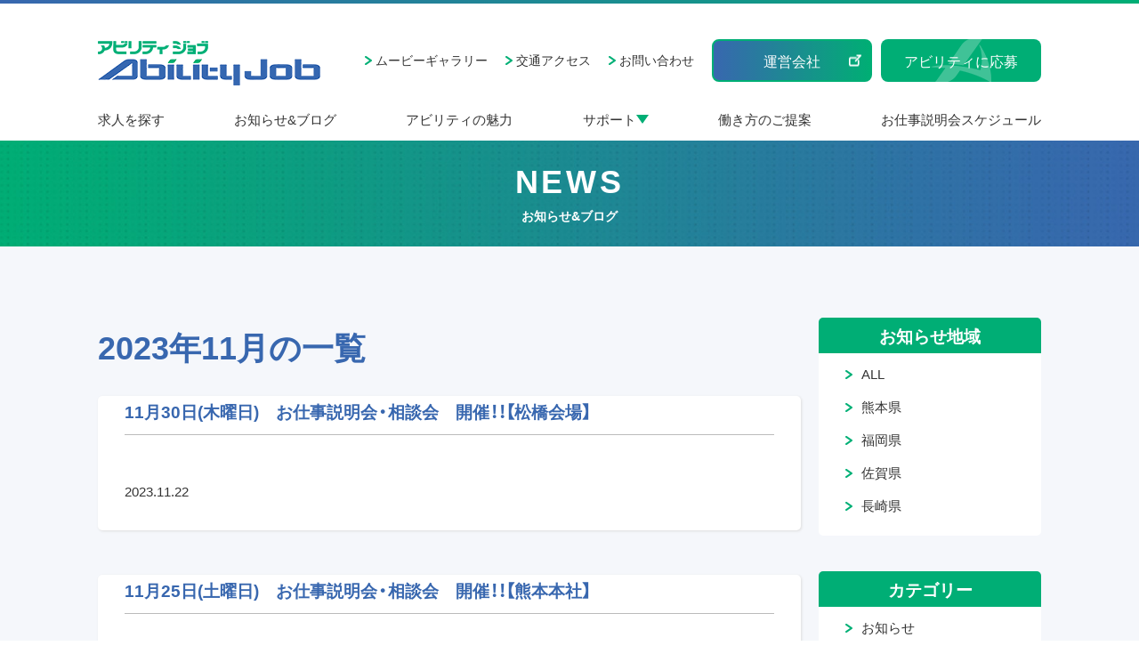

--- FILE ---
content_type: text/html; charset=UTF-8
request_url: https://job.ability-net.jp/2023/11/?post_type=support
body_size: 5883
content:
<!DOCTYPE html>
<html class="pc  no-js" lang="ja" prefix="og: http://ogp.me/ns#" data-view="public" data-page="" data-type="dir"  data-root="/" data-assets="/wp/wp-content/themes/jobability_2019/assets/">
<head>
  <meta charset="utf-8">
  <meta http-equiv="X-UA-Compatible" content="IE=edge">
  <meta name="viewport" content="width=device-width, initial-scale=1">
  <title>アビリティジョブ</title>
  <meta name="viewport" content="width=device-width, initial-scale=1">
  <meta name="format-detection" content="telephone=no">
  <link rel="canonical" href="">
  <meta property="og:locale" content="ja_JP">
  <meta property="og:title" content="アビリティジョブ">
  <meta property="og:type" content="article">
  <meta property="og:url" content="https://job.ability-net.jp/2023/11/?post_type=support">
  <meta property="og:image" content="https://job.ability-net.jp/wp/wp-content/themes/jobability_2019/assets/images/og-image.jpg">
  <meta property="og:site_name" content="アビリティジョブ">
  <meta name="twitter:card" content="summary_large_image">
  <meta name="twitter:title" content="アビリティジョブ">
  <meta name="twitter:url" content="https://job.ability-net.jp/2023/11/?post_type=support">
  <meta name="twitter:image:src" content="https://job.ability-net.jp/wp/wp-content/themes/jobability_2019/assets/images/og-image.jpg">
  <meta name="apple-mobile-web-app-title" content="アビリティジョブ">
  <meta name="application-name" content="アビリティジョブ">

  <link rel="canonical" href="https://job.ability-net.jp/2023/11/?post_type=support">
  <link rel="shortcut icon" href="https://job.ability-net.jp/wp/wp-content/themes/jobability_2019/assets/images/outside/favicon.ico">
  <link rel="icon" href="https://job.ability-net.jp/wp/wp-content/themes/jobability_2019/assets/images/outside/favicon.ico">
  <link rel="apple-touch-icon-precomposed" href="https://job.ability-net.jp/wp/wp-content/themes/jobability_2019/assets/images/outside/apple-touch-icon.png">

  <link rel="stylesheet" href="https://job.ability-net.jp/wp/wp-content/themes/jobability_2019/assets/css/style.min.css?1177124192619">


<link rel='stylesheet' id='wp-block-library-css'  href='https://job.ability-net.jp/wp/wp-includes/css/dist/block-library/style.min.css?ver=5.3.20' type='text/css' media='all' />
<link rel='stylesheet' id='contact-form-7-css'  href='https://job.ability-net.jp/wp/wp-content/plugins/contact-form-7/includes/css/styles.css?ver=5.1.6' type='text/css' media='all' />
<script type='text/javascript' src='https://job.ability-net.jp/wp/wp-includes/js/jquery/jquery.js?ver=1.12.4-wp'></script>
<script type='text/javascript' src='https://job.ability-net.jp/wp/wp-includes/js/jquery/jquery-migrate.min.js?ver=1.4.1'></script>
<script type="text/javascript">
	window._se_plugin_version = '8.1.9';
</script>
  <script>(function( html ) { html.className = html.className.replace( /\bno-js\b/, 'js  ef' ) } ) ( document.documentElement );</script>
  <script src="//ajax.googleapis.com/ajax/libs/webfont/1.6.26/webfont.js"></script>
  <script src="//ajax.googleapis.com/ajax/libs/jquery/3.4.1/jquery.min.js"></script>
  <script src="https://cdnjs.cloudflare.com/ajax/libs/iScroll/5.1.3/iscroll.min.js"></script>
  <script>
    WebFont.load({
      google: {
        families: ['Open+Sans:700,300','Source+Code+Pro:400'],
      },
      custom: {
        families: ['Noto Sans Japanese'],
        urls: ['https://job.ability-net.jp/wp/wp-content/themes/jobability_2019/assets/css/webfont.css']
      },
      timeout: 2000,
    });
  </script>
  <style type="text/css">
    .p-news .c-headline-top {
      text-align: left; padding-bottom: 1.6em;
    }
    .p-search-form-white table tbody tr td input[type=number] {
      background: #f5f7fb; padding: 5px; border-radius: 5px; margin-right: .5em;
    }
    .p-search-form-white table tbody tr td input[type=tel],
    .p-search-form-white table tbody tr td input[type=email] {
      width: 100%; background: #f5f7fb; padding: 5px; border-radius: 5px;
    }
    .p-search-form-white table tbody tr td .your-zipcode input {
      width: 6em; margin-left: .5em;
    }
    .p-search-form-white input.wpcf7-submit {
      width: 280px; max-width: 100%; background: #00ae75; border: 2px solid #00ae75; color: #fff; border-radius: 10px; text-align: center; display: block; padding: 10px; position: relative; margin: auto; transition: all .3s ease;
    }
    .p-search-form-white input.wpcf7-submit:disabled {
      opacity: 0.2;
    }
  </style>

  <!-- Global site tag (gtag.js) - Google Analytics -->
  <script async src="https://www.googletagmanager.com/gtag/js?id=UA-35939399-35"></script>
  <script>
    window.dataLayer = window.dataLayer || [];
    function gtag(){dataLayer.push(arguments);}
    gtag('js', new Date());

    gtag('config', 'UA-35939399-35');
  </script>
</head>
<body itemscope itemtype="http://schema.org/WebPage" id="body" class="drawer drawer--right" onload="initialize()">

<button type="button" class="drawer-toggle drawer-hamburger">
  <span class="sr-only">toggle navigation</span>
  <span class="drawer-hamburger-icon"></span>
</button>

<header class="l-header" id="header" itemscope itemtype="http://schema.org/WPHeader">
  <div class="l-header-inner">
    <div class="l-header-top">
      <h1 class="logo">
        <a href="https://job.ability-net.jp/">
          <img src="https://job.ability-net.jp/wp/wp-content/themes/jobability_2019/assets/images/common/logo.png" srcset="https://job.ability-net.jp/wp/wp-content/themes/jobability_2019/assets/images/common/logo.png 1x,https://job.ability-net.jp/wp/wp-content/themes/jobability_2019/assets/images/common/logo@2x.png 2x" alt="アビリティジョブ">
        </a>
      </h1>
      <div class="column">
        <ul>
          <li><a href="https://job.ability-net.jp/movie/">ムービーギャラリー</a></li>
          <li><a href="https://job.ability-net.jp/access/">交通アクセス</a></li>
          <li><a href="https://job.ability-net.jp/contact/">お問い合わせ</a></li>
        </ul>
        <p class="operation"><a href="http://ability-net.jp/" target="_blank">運営会社</a></p>
        <p class="registration"><a href="https://job.ability-net.jp/registration/">アビリティに応募</a></p>
      </div>
    </div>
    <nav>
      <ul class="drawer-nav">
        <li class="normal"><a href="https://job.ability-net.jp/search/">求人を探す</a></li>
        <li class="normal"><a href="https://job.ability-net.jp/news/">お知らせ&ブログ</a></li>
        <li class="normal"><a href="https://job.ability-net.jp/charm/">アビリティの魅力</a></li>
        <li class="normal dropdown"><a>サポート</a>
          <ul>
            <li><a href="https://job.ability-net.jp/support-flow/">お仕事紹介までの流れ</a></li>
			      <li><a href="https://job.ability-net.jp/support-flow/#introduce">転職までの流れ</a></li>
			      <li><a href="https://job.ability-net.jp/support-resume/">履歴書の書き方</a></li>
			      <li><a href="https://job.ability-net.jp/support-carrier/">キャリアアップサポート</a></li>
			      <li><a href="https://job.ability-net.jp/support-staff/">営業・コーディネーター紹介</a></li>
            <li><a href="https://job.ability-net.jp/support-job/">対応職種</a></li>
          </ul>
        </li>
        <li class="normal"><a href="https://job.ability-net.jp/style/">働き方のご提案</a></li>
        <li class="normal"><a href="https://job.ability-net.jp/support/">お仕事説明会スケジュール</a></li>
        <li class="normal other"><a href="https://job.ability-net.jp/movie/">ムービーギャラリー</a></li>
        <li class="normal other"><a href="https://job.ability-net.jp/access/">交通アクセス</a></li>
        <li class="normal other"><a href="https://job.ability-net.jp/contact/">お問い合わせ</a></li>
      </ul>
    </nav>
  </div>
</header><!-- /.l-header -->

<div class="l-wrapper" id="wrapper">

  <noscript>
    <div class="l-nojs">
      <div class="c-container">
        <p class="u-textcenter">JavaScript を有効にしてご利用ください。</p>
      </div>
    </div><!-- /.l-nojs -->
  </noscript>

  <div class="l-content" id="barba-wrapper">
    <div class="l-content__inner  barba-container">

      <div class="l-area">
        <div class="l-area__inner  c-cf">

          <main class="l-area__main" itemprop="mainContentOfPage" itemscope itemtype="http://schema.org/WebPageElement">

<!-- End header.php -->
<div class="p-hero">
  <p>NEWS</p>
  <h2>お知らせ&ブログ</h2>
</div>

<div class="p-news">
  <div class="p-news-inner">
    <div class="p-news-main">
      <div class="p-news-archive">
        <div class="c-headline-top">
          <h3>2023年11月の一覧</h3>
        </div>
        <section>
          <h3><a href="https://job.ability-net.jp/support/11%e6%9c%8830%e6%97%a5%e6%9c%a8%e6%9b%9c%e6%97%a5%e3%80%80%e3%81%8a%e4%bb%95%e4%ba%8b%e8%aa%ac%e6%98%8e%e4%bc%9a%e3%83%bb%e7%9b%b8%e8%ab%87%e4%bc%9a%e3%80%80%e9%96%8b%e5%82%ac%ef%bc%81%ef%bc%81">11月30日(木曜日)　お仕事説明会・相談会　開催！！【松橋会場】</a></h3>
          <div class="content">
                      </div>
          <div class="foot">
            <ul class="category">
            </ul>
            <p class="date">2023.11.22</p>
          </div>
        </section>
        <section>
          <h3><a href="https://job.ability-net.jp/support/11%e6%9c%8825%e6%97%a5%e5%9c%9f%e6%9b%9c%e6%97%a5%e3%80%80%e3%81%8a%e4%bb%95%e4%ba%8b%e8%aa%ac%e6%98%8e%e4%bc%9a%e3%83%bb%e7%9b%b8%e8%ab%87%e4%bc%9a%e3%80%80%e9%96%8b%e5%82%ac%ef%bc%81%ef%bc%81-4">11月25日(土曜日)　お仕事説明会・相談会　開催！！【熊本本社】</a></h3>
          <div class="content">
                      </div>
          <div class="foot">
            <ul class="category">
            </ul>
            <p class="date">2023.11.22</p>
          </div>
        </section>
        <section>
          <h3><a href="https://job.ability-net.jp/support/11%e6%9c%8825%e6%97%a5%e5%9c%9f%e6%9b%9c%e6%97%a5%e3%80%80%e3%81%8a%e4%bb%95%e4%ba%8b%e8%aa%ac%e6%98%8e%e4%bc%9a%e3%83%bb%e7%9b%b8%e8%ab%87%e4%bc%9a%e3%80%80%e9%96%8b%e5%82%ac%ef%bc%81%ef%bc%81-3">11月25日(土曜日)　お仕事説明会・相談会　開催！！【光の森ジョブセンター】</a></h3>
          <div class="content">
                      </div>
          <div class="foot">
            <ul class="category">
            </ul>
            <p class="date">2023.11.22</p>
          </div>
        </section>
        <section>
          <h3><a href="https://job.ability-net.jp/support/11%e6%9c%8825%e6%97%a5%e5%9c%9f%e6%9b%9c%e6%97%a5%e3%80%80%e3%81%8a%e4%bb%95%e4%ba%8b%e8%aa%ac%e6%98%8e%e4%bc%9a%e3%83%bb%e7%9b%b8%e8%ab%87%e4%bc%9a%e3%80%80%e9%96%8b%e5%82%ac%ef%bc%81%ef%bc%81-2">11月25日(土曜日)　お仕事説明会・相談会　開催！！【荒尾サービスセンター】</a></h3>
          <div class="content">
                      </div>
          <div class="foot">
            <ul class="category">
            </ul>
            <p class="date">2023.11.22</p>
          </div>
        </section>
        <section>
          <h3><a href="https://job.ability-net.jp/support/11%e6%9c%8825%e6%97%a5%ef%bc%88%e5%9c%9f%e6%9b%9c%e6%97%a5%ef%bc%89%e3%81%8a%e4%bb%95%e4%ba%8b%e8%aa%ac%e6%98%8e%e4%bc%9a%e3%83%bb%e7%9b%b8%e8%ab%87%e4%bc%9a%e3%80%80%e9%96%8b%e5%82%ac%ef%bc%81">11月25日（土曜日）お仕事説明会・相談会　開催！！【長崎オフィス】</a></h3>
          <div class="content">
                      </div>
          <div class="foot">
            <ul class="category">
            </ul>
            <p class="date">2023.11.22</p>
          </div>
        </section>
        <section>
          <h3><a href="https://job.ability-net.jp/support/11%e6%9c%8825%e6%97%a5%e5%9c%9f%e6%9b%9c%e6%97%a5%e3%80%80%e3%81%8a%e4%bb%95%e4%ba%8b%e8%aa%ac%e6%98%8e%e4%bc%9a%e3%83%bb%e7%9b%b8%e8%ab%87%e4%bc%9a%e3%80%80%e9%96%8b%e5%82%ac%ef%bc%81%ef%bc%81">11月25日(土曜日)　お仕事説明会・相談会　開催！！【小川会場】</a></h3>
          <div class="content">
                      </div>
          <div class="foot">
            <ul class="category">
            </ul>
            <p class="date">2023.11.22</p>
          </div>
        </section>
        <section>
          <h3><a href="https://job.ability-net.jp/support/11%e6%9c%8816%e6%97%a5%ef%bc%88%e6%9c%a8%e6%9b%9c%e6%97%a5%ef%bc%89%e3%81%8a%e4%bb%95%e4%ba%8b%e8%aa%ac%e6%98%8e%e4%bc%9a%e3%83%bb%e7%9b%b8%e8%ab%87%e4%bc%9a%e3%80%80%e9%96%8b%e5%82%ac%ef%bc%81">11月16日（木曜日）お仕事説明会・相談会　開催！！【松橋会場】</a></h3>
          <div class="content">
                      </div>
          <div class="foot">
            <ul class="category">
            </ul>
            <p class="date">2023.11.01</p>
          </div>
        </section>
        <section>
          <h3><a href="https://job.ability-net.jp/support/11%e6%9c%8810%e6%97%a5%ef%bc%88%e9%87%91%e6%9b%9c%e6%97%a5%ef%bc%89%e3%81%8a%e4%bb%95%e4%ba%8b%e8%aa%ac%e6%98%8e%e4%bc%9a%e3%83%bb%e7%9b%b8%e8%ab%87%e4%bc%9a%e3%80%80%e9%96%8b%e5%82%ac%ef%bc%81">11月10日（金曜日）お仕事説明会・相談会　開催！！【松橋会場】</a></h3>
          <div class="content">
                      </div>
          <div class="foot">
            <ul class="category">
            </ul>
            <p class="date">2023.11.01</p>
          </div>
        </section>
      </div>
    </div>

    <div class="p-news-side">
      <dl>
        <dt>お知らせ地域</dt>
        <dd>
          <ul>
            <li><a href="https://job.ability-net.jp/news/">ALL</a></li>
<li><a href="https://job.ability-net.jp/news/news_area/kumamoto/">熊本県</a></li><li><a href="https://job.ability-net.jp/news/news_area/fukuoka/">福岡県</a></li><li><a href="https://job.ability-net.jp/news/news_area/saga/">佐賀県</a></li><li><a href="https://job.ability-net.jp/news/news_area/nagasaki/">長崎県</a></li>          </ul>
        </dd>
      </dl>
      <dl>
        <dt>カテゴリー</dt>
        <dd>
          <ul>
<li><a href="https://job.ability-net.jp/news/news_cat/news/">お知らせ</a></li><li><a href="https://job.ability-net.jp/news/news_cat/blog/">ブログ</a></li>          </ul>
        </dd>
      </dl>
      <dl>
        <dt>アーカイブ</dt>
        <dd>
          <ul>
	<li><a href='https://job.ability-net.jp/2026/01/?post_type=support'>2026年1月</a></li>
	<li><a href='https://job.ability-net.jp/2025/12/?post_type=support'>2025年12月</a></li>
	<li><a href='https://job.ability-net.jp/2025/11/?post_type=support'>2025年11月</a></li>
	<li><a href='https://job.ability-net.jp/2025/10/?post_type=support'>2025年10月</a></li>
	<li><a href='https://job.ability-net.jp/2025/09/?post_type=support'>2025年9月</a></li>
	<li><a href='https://job.ability-net.jp/2025/08/?post_type=support'>2025年8月</a></li>
	<li><a href='https://job.ability-net.jp/2025/07/?post_type=support'>2025年7月</a></li>
	<li><a href='https://job.ability-net.jp/2025/06/?post_type=support'>2025年6月</a></li>
	<li><a href='https://job.ability-net.jp/2025/05/?post_type=support'>2025年5月</a></li>
	<li><a href='https://job.ability-net.jp/2025/04/?post_type=support'>2025年4月</a></li>
	<li><a href='https://job.ability-net.jp/2025/03/?post_type=support'>2025年3月</a></li>
	<li><a href='https://job.ability-net.jp/2025/02/?post_type=support'>2025年2月</a></li>
	<li><a href='https://job.ability-net.jp/2025/01/?post_type=support'>2025年1月</a></li>
	<li><a href='https://job.ability-net.jp/2024/12/?post_type=support'>2024年12月</a></li>
	<li><a href='https://job.ability-net.jp/2024/11/?post_type=support'>2024年11月</a></li>
	<li><a href='https://job.ability-net.jp/2024/10/?post_type=support'>2024年10月</a></li>
	<li><a href='https://job.ability-net.jp/2024/09/?post_type=support'>2024年9月</a></li>
	<li><a href='https://job.ability-net.jp/2024/08/?post_type=support'>2024年8月</a></li>
	<li><a href='https://job.ability-net.jp/2024/07/?post_type=support'>2024年7月</a></li>
	<li><a href='https://job.ability-net.jp/2024/06/?post_type=support'>2024年6月</a></li>
	<li><a href='https://job.ability-net.jp/2024/05/?post_type=support'>2024年5月</a></li>
	<li><a href='https://job.ability-net.jp/2024/04/?post_type=support'>2024年4月</a></li>
	<li><a href='https://job.ability-net.jp/2024/03/?post_type=support'>2024年3月</a></li>
	<li><a href='https://job.ability-net.jp/2024/01/?post_type=support'>2024年1月</a></li>
	<li><a href='https://job.ability-net.jp/2023/11/?post_type=support' aria-current="page">2023年11月</a></li>
	<li><a href='https://job.ability-net.jp/2023/09/?post_type=support'>2023年9月</a></li>
	<li><a href='https://job.ability-net.jp/2023/08/?post_type=support'>2023年8月</a></li>
	<li><a href='https://job.ability-net.jp/2023/04/?post_type=support'>2023年4月</a></li>
	<li><a href='https://job.ability-net.jp/2023/03/?post_type=support'>2023年3月</a></li>
	<li><a href='https://job.ability-net.jp/2022/12/?post_type=support'>2022年12月</a></li>
	<li><a href='https://job.ability-net.jp/2022/11/?post_type=support'>2022年11月</a></li>
	<li><a href='https://job.ability-net.jp/2022/10/?post_type=support'>2022年10月</a></li>
	<li><a href='https://job.ability-net.jp/2022/06/?post_type=support'>2022年6月</a></li>
	<li><a href='https://job.ability-net.jp/2022/05/?post_type=support'>2022年5月</a></li>
	<li><a href='https://job.ability-net.jp/2022/02/?post_type=support'>2022年2月</a></li>
	<li><a href='https://job.ability-net.jp/2021/12/?post_type=support'>2021年12月</a></li>
	<li><a href='https://job.ability-net.jp/2021/10/?post_type=support'>2021年10月</a></li>
	<li><a href='https://job.ability-net.jp/2021/09/?post_type=support'>2021年9月</a></li>
	<li><a href='https://job.ability-net.jp/2021/06/?post_type=support'>2021年6月</a></li>
	<li><a href='https://job.ability-net.jp/2021/03/?post_type=support'>2021年3月</a></li>
	<li><a href='https://job.ability-net.jp/2021/02/?post_type=support'>2021年2月</a></li>
	<li><a href='https://job.ability-net.jp/2021/01/?post_type=support'>2021年1月</a></li>
	<li><a href='https://job.ability-net.jp/2020/11/?post_type=support'>2020年11月</a></li>
	<li><a href='https://job.ability-net.jp/2020/10/?post_type=support'>2020年10月</a></li>
	<li><a href='https://job.ability-net.jp/2020/09/?post_type=support'>2020年9月</a></li>
	<li><a href='https://job.ability-net.jp/2020/01/?post_type=support'>2020年1月</a></li>
          </ul>
        </dd>
      </dl>
    </div>  </div>
</div>
<!-- Begin footer.php -->

          </main>

        </div><!-- /.l-area__inner -->
      </div><!-- /.l-area -->

    </div><!-- /.l-content__inner -->
  </div><!-- /.l-content -->

  <footer class="l-footer" itemscope itemtype="http://schema.org/WPFooter">
    <div class="l-footer-contact">
      <div class="l-footer-contact-inner">
        <p class="l-footer-contact-text01">
        <img src="https://job.ability-net.jp/wp/wp-content/themes/jobability_2019/assets/images/common/txt-footer-contact.png" srcset="https://job.ability-net.jp/wp/wp-content/themes/jobability_2019/assets/images/common/txt-footer-contact.png 1x,https://job.ability-net.jp/wp/wp-content/themes/jobability_2019/assets/images/common/txt-footer-contact@2x.png 2x" alt="アビリティ">
        へのご登録はお済みですか？</p>
        <p class="l-footer-contact-text02">アビリティはあなたにピッタリなお仕事探しのサポートを行います！</p>
        <ul class="l-footer-contact-btn01">
          <li>
            <a href="https://job.ability-net.jp/registration/">
              <dl>
                <dt>アビリティに登録する</dt>
                <dd>登録をして各情報をチェック！</dd>
              </dl>
            </a>
          </li>
          <li>
            <a href="https://job.ability-net.jp/contact/">
              <dl>
                <dt>お問い合わせする</dt>
                <dd>お気軽にお問い合わせください！</dd>
              </dl>
            </a>
          </li>
        </ul>
        <p class="l-footer-contact-text03">お電話でのお問い合わせはこちらから</p>
        <dl class="l-footer-contact-tel">
          <dt><span class="tel-link">096-284-1230</span></dt>
          <dd> (受付対応時間/9:00-18:00)平日</dd>
        </dl>
      </div>
    </div>
    <div class="l-footer-main">
      <div class="l-footer-main-column">
        <div class="l-footer-main-column-leftcol">
          <div class="l-footer-main-logo">
            <img src="https://job.ability-net.jp/wp/wp-content/themes/jobability_2019/assets/images/common/logo.png" srcset="https://job.ability-net.jp/wp/wp-content/themes/jobability_2019/assets/images/common/logo.png 1x,https://job.ability-net.jp/wp/wp-content/themes/jobability_2019/assets/images/common/logo@2x.png 2x" alt="アビリティジョブ">
            <a href="http://ability-net.jp/" target="_blank">運営会社</a>
          </div>
					<div class="l-footer-main-honsya">
					  <dl>
		          <dt><span>本</span><span>社</span></dt>
		          <dd>
		            〒861-8038熊本県熊本市東区長嶺東8丁目1-1<br>
		            TEL 096-284-1230 / FAX 096-284-1080
		          </dd>
		        </dl>
					</div>
          <div class="l-footer-main-link">
            <ul>
              <li class="normal"><a href="https://job.ability-net.jp/charm/">アビリティの魅力</a></li>
              <li class="normal"><a href="https://job.ability-net.jp/news/">お知らせ&ブログ</a></li>
              <li class="normal"><a href="https://job.ability-net.jp/search/">求人を探す</a></li>
			        <li class="normal"><a href="https://job.ability-net.jp/style/">働き方のご提案</a></li>
              <li class="normal"><a href="https://job.ability-net.jp/support/">お仕事説明会スケジュール</a></li>
            </ul>
            <ul>
              <li class="childeren">
                <p>サポート</p>
                <ul>
			            <li><a href="https://job.ability-net.jp/support-flow/">お仕事紹介までの流れ</a></li>
						      <li><a href="https://job.ability-net.jp/support-flow/#introduce">転職までの流れ</a></li>
						      <li><a href="https://job.ability-net.jp/support-resume/">履歴書の書き方</a></li>
						      <li><a href="https://job.ability-net.jp/support-carrier/">キャリアアップサポート</a></li>
						      <li><a href="https://job.ability-net.jp/support-staff/">営業・コーディネーター紹介</a></li>
			            <li><a href="https://job.ability-net.jp/support-job/">対応職種</a></li>
                </ul>
              </li>
            </ul>
            <ul>
              <li class="normal"><a href="https://job.ability-net.jp/registration/">アビリティに登録</a></li>
              <li class="normal"><a href="https://job.ability-net.jp/movie/">ムービーギャラリー</a></li>
              <li class="normal"><a href="https://job.ability-net.jp/access/">交通アクセス</a></li>
              <li class="normal"><a href="https://job.ability-net.jp/contact/">お問い合わせ</a></li>
            </ul>
          </div>
        </div>
        <div class="l-footer-main-column-rightcol">
          <ul>
            <li><img src="https://job.ability-net.jp/wp/wp-content/themes/jobability_2019/assets/images/common/img-mark-yokayoka.png" srcset="https://job.ability-net.jp/wp/wp-content/themes/jobability_2019/assets/images/common/img-mark-yokayoka.png 1x,https://job.ability-net.jp/wp/wp-content/themes/jobability_2019/assets/images/common/img-mark-yokayoka@2x.png 2x" alt="よかよか"></li>
            <li><img src="https://job.ability-net.jp/wp/wp-content/themes/jobability_2019/assets/images/common/img-mark-jqa.png" srcset="https://job.ability-net.jp/wp/wp-content/themes/jobability_2019/assets/images/common/img-mark-jqa.png 1x,https://job.ability-net.jp/wp/wp-content/themes/jobability_2019/assets/images/common/img-mark-jqa@2x.png 2x" alt="JQA"></li>
            <li><img src="https://job.ability-net.jp/wp/wp-content/themes/jobability_2019/assets/images/common/img-mark-jab-230601.png" srcset="https://job.ability-net.jp/wp/wp-content/themes/jobability_2019/assets/images/common/img-mark-jab-230601.png 1x,https://job.ability-net.jp/wp/wp-content/themes/jobability_2019/assets/images/common/img-mark-jab-230601@2x.png 2x" alt="JAB"></li>
          </ul>
          <p>アビリティ(株) 本社</p>
          <div class="flex">
            <dl>
	            <dt><a href="https://privacymark.jp/" target="_blank"><img src="https://job.ability-net.jp/wp/wp-content/themes/jobability_2019/assets/images/common/img-mark-privacy.png" srcset="https://job.ability-net.jp/wp/wp-content/themes/jobability_2019/assets/images/common/img-mark-privacy.png 1x,https://job.ability-net.jp/wp/wp-content/themes/jobability_2019/assets/images/common/img-mark-privacy@2x.png 2x" alt="プライバシーマーク"></a></dt>
	            <dd>アビリティ株式会社は<br>プライバシーマークを<br>取得しています。</dd>
	          </dl>
            <dl>
	            <dt><img src="https://job.ability-net.jp/wp/wp-content/themes/jobability_2019/assets/images/common/img-mark-sdgs.png" srcset="https://job.ability-net.jp/wp/wp-content/themes/jobability_2019/assets/images/common/img-mark-sdgs.png 1x,https://job.ability-net.jp/wp/wp-content/themes/jobability_2019/assets/images/common/img-mark-sdgs@2x.png 2x" alt="sdgs"></dt>
	            <dd>©2010熊本県くまモン</dd>
	          </dl>
          </div>
          <div class="jsa">
            <img src="https://job.ability-net.jp/wp/wp-content/themes/jobability_2019/assets/images/common/img-mark-jsa.png" srcset="https://job.ability-net.jp/wp/wp-content/themes/jobability_2019/assets/images/common/img-mark-jsa.png 1x,https://job.ability-net.jp/wp/wp-content/themes/jobability_2019/assets/images/common/img-mark-jsa@2x.png 2x" alt="sdgs">
          </div>
        </div>
      </div>
      <div class="l-footer-main-office">
        <dl>
          <dt>久留米オフィス</dt>
          <dd>
            〒839-0864<br>
            福岡県久留米市百年公園1-1<br>
            久留米リサーチセンタービル5F<br>
            TEL 0942-65-7351<br>
            FAX 0942-65-7352
          </dd>
        </dl>
        <dl>
          <dt>長崎オフィス</dt>
          <dd>
            〒859-0401<br>
            長崎県諫早市多良見町化屋<br>
            711-1　前山ビル2F<br>
            TEL 0957-47-5282<br>
            FAX 0957-47-5283
          </dd>
        </dl>
        <dl>
          <dt>荒尾サービスセンター</dt>
          <dd>
            〒864-0042<br>
            熊本県荒尾市東屋形<br>
            2丁目2-9<br>
            TEL 0968-57-8543<br>
            FAX 0968-57-8365
          </dd>
        </dl>
				<dl>
          <dt>光の森JOBセンター</dt>
          <dd>
            〒869-1108<br>
            熊本県菊池郡菊陽町光の森5-1-6<br>
            コーポ光の森102<br>
            TEL 096-285-3630<br>
            FAX 096-285-3650
          </dd>
        </dl>
        
      </div>
    </div>
    <div class="l-footer-copy">
      <div class="c-container  c-cf">
        <p>Copyright (C) 2026 Ability Co.Ltd., All Rights Reserved.</p>
      </div>
    </div>
  </footer>

</div><!-- /.l-wrapper -->

<div class="l-loading" id="loading" aria-hidden="true">
  <div class="l-loading__bg"></div>
  <div class="l-loading__self"></div>
</div>

<div class="l-mediaquery" id="mediaquery" aria-hidden="true"></div>

<script>
(function() {
  $
    .ajax({
      type: 'get',
      url: 'https://job.ability-net.jp/wp/wp-content/themes/jobability_2019/assets/images/sprite.svg',
      timeout: 10000,
    })
    .done( function( data ) {
      var svg = $( data ).find( 'svg' );
      $( 'body' ).prepend( svg );
    })
    .fail( function( data ) {
      if ( window.console && typeof window.console.log === 'function' ) {
        console.log( '[Ajax Fail] sprite.svg の取得に失敗いたしました。' );
      }
    })
  ;
})();
</script>
<script src="https://yubinbango.github.io/yubinbango/yubinbango.js" charset="UTF-8"></script>

<script src="https://job.ability-net.jp/wp/wp-content/themes/jobability_2019/assets/js/script.js?1177124192619"></script>
<script type='text/javascript' src='https://yubinbango.github.io/yubinbango/yubinbango.js'></script>
<script type='text/javascript'>
/* <![CDATA[ */
var wpcf7 = {"apiSettings":{"root":"https:\/\/job.ability-net.jp\/wp-json\/contact-form-7\/v1","namespace":"contact-form-7\/v1"}};
/* ]]> */
</script>
<script type='text/javascript' src='https://job.ability-net.jp/wp/wp-content/plugins/contact-form-7/includes/js/scripts.js?ver=5.1.6'></script>
<script type='text/javascript' src='https://job.ability-net.jp/wp/wp-includes/js/wp-embed.min.js?ver=5.3.20'></script>
</body>
</html>

--- FILE ---
content_type: text/css
request_url: https://job.ability-net.jp/wp/wp-content/themes/jobability_2019/assets/css/style.min.css?1177124192619
body_size: 25838
content:
@charset "UTF-8";.base-container:after,.base-container:before,.container:after,.container:before{content:"";display:table}.form-list li,.grid,.grid--flex,.list,.list-indent,.slick-dots,ol,ul{list-style:none}@font-face{font-family:nscjkThin;src:url(../fonts/sourcehansans_min/SourceHanSans-Thin.woff) format("woff")}@font-face{font-family:nscjkLight;src:url(../fonts/sourcehansans_min/SourceHanSans-Light.woff) format("woff")}@font-face{font-family:nscjkDemiLight;src:url(../fonts/sourcehansans_min/SourceHanSans-DemiLight.woff) format("woff")}@font-face{font-family:nscjkRegular;src:url(../fonts/sourcehansans_min/SourceHanSans-Regular.woff) format("woff")}@font-face{font-family:nscjkMedium;src:url(../fonts/sourcehansans_min/SourceHanSans-Medium.woff) format("woff")}@font-face{font-family:nscjkBold;src:url(../fonts/sourcehansans_min/SourceHanSans-Bold.woff) format("woff")}@font-face{font-family:nscjkBlack;src:url(../fonts/sourcehansans_min/SourceHanSans-Black.woff) format("woff")}@font-face{font-family:yakuhanThin;src:url(../fonts/YakuHanJP/YakuHanJP-Thin.woff) format("woff")}@font-face{font-family:yakuhanLight;src:url(../fonts/YakuHanJP/YakuHanJP-Light.woff) format("woff")}@font-face{font-family:yakuhanDemiLight;src:url(../fonts/YakuHanJP/YakuHanJP-DemiLight.woff) format("woff")}@font-face{font-family:yakuhanRegular;src:url(../fonts/YakuHanJP/YakuHanJP-Regular.woff) format("woff")}@font-face{font-family:yakuhanMedium;src:url(../fonts/YakuHanJP/YakuHanJP-Medium.woff) format("woff")}@font-face{font-family:yakuhanBold;src:url(../fonts/YakuHanJP/YakuHanJP-Bold.woff) format("woff")}@font-face{font-family:yakuhanBlack;src:url(../fonts/YakuHanJP/YakuHanJP-Black.woff) format("woff")}html{font-size:62.5%;overflow-x:hidden}body,button,code,input,pre,select,textarea{font-size:15px;font-size:1.5rem;color:#333;font-family:yakuhanRegular,dnp-shuei-gothic-kin-std,sans-serif;font-style:normal;font-weight:400;line-height:1.8;-webkit-text-size-adjust:100%;word-wrap:break-word;word-break:break-all}[data-device=sp-android][data-browser=chrome] abbr,[data-device=sp-android][data-browser=chrome] address,[data-device=sp-android][data-browser=chrome] article,[data-device=sp-android][data-browser=chrome] aside,[data-device=sp-android][data-browser=chrome] audio,[data-device=sp-android][data-browser=chrome] b,[data-device=sp-android][data-browser=chrome] blockquote,[data-device=sp-android][data-browser=chrome] button,[data-device=sp-android][data-browser=chrome] canvas,[data-device=sp-android][data-browser=chrome] caption,[data-device=sp-android][data-browser=chrome] cite,[data-device=sp-android][data-browser=chrome] code,[data-device=sp-android][data-browser=chrome] dd,[data-device=sp-android][data-browser=chrome] del,[data-device=sp-android][data-browser=chrome] details,[data-device=sp-android][data-browser=chrome] dfn,[data-device=sp-android][data-browser=chrome] div,[data-device=sp-android][data-browser=chrome] dl,[data-device=sp-android][data-browser=chrome] dt,[data-device=sp-android][data-browser=chrome] em,[data-device=sp-android][data-browser=chrome] fieldset,[data-device=sp-android][data-browser=chrome] figcaption,[data-device=sp-android][data-browser=chrome] figure,[data-device=sp-android][data-browser=chrome] footer,[data-device=sp-android][data-browser=chrome] form,[data-device=sp-android][data-browser=chrome] h1,[data-device=sp-android][data-browser=chrome] h2,[data-device=sp-android][data-browser=chrome] h3,[data-device=sp-android][data-browser=chrome] h4,[data-device=sp-android][data-browser=chrome] h5,[data-device=sp-android][data-browser=chrome] h6,[data-device=sp-android][data-browser=chrome] header,[data-device=sp-android][data-browser=chrome] i,[data-device=sp-android][data-browser=chrome] iframe,[data-device=sp-android][data-browser=chrome] img,[data-device=sp-android][data-browser=chrome] input,[data-device=sp-android][data-browser=chrome] ins,[data-device=sp-android][data-browser=chrome] kbd,[data-device=sp-android][data-browser=chrome] label,[data-device=sp-android][data-browser=chrome] legend,[data-device=sp-android][data-browser=chrome] li,[data-device=sp-android][data-browser=chrome] main,[data-device=sp-android][data-browser=chrome] mark,[data-device=sp-android][data-browser=chrome] menu,[data-device=sp-android][data-browser=chrome] nav,[data-device=sp-android][data-browser=chrome] object,[data-device=sp-android][data-browser=chrome] ol,[data-device=sp-android][data-browser=chrome] p,[data-device=sp-android][data-browser=chrome] pre,[data-device=sp-android][data-browser=chrome] q,[data-device=sp-android][data-browser=chrome] samp,[data-device=sp-android][data-browser=chrome] section,[data-device=sp-android][data-browser=chrome] small,[data-device=sp-android][data-browser=chrome] span,[data-device=sp-android][data-browser=chrome] strong,[data-device=sp-android][data-browser=chrome] sub,[data-device=sp-android][data-browser=chrome] summary,[data-device=sp-android][data-browser=chrome] sup,[data-device=sp-android][data-browser=chrome] table,[data-device=sp-android][data-browser=chrome] tbody,[data-device=sp-android][data-browser=chrome] td,[data-device=sp-android][data-browser=chrome] textarea,[data-device=sp-android][data-browser=chrome] tfoot,[data-device=sp-android][data-browser=chrome] th,[data-device=sp-android][data-browser=chrome] thead,[data-device=sp-android][data-browser=chrome] time,[data-device=sp-android][data-browser=chrome] tr,[data-device=sp-android][data-browser=chrome] ul,[data-device=sp-android][data-browser=chrome] var,[data-device=sp-android][data-browser=chrome] video{max-height:999999px}.js-add-fade,a img,button img{opacity:1;-webkit-transition:opacity .4s;-moz-transition:opacity .4s;-ms-transition:opacity .4s;-o-transition:opacity .4s;transition:opacity .4s}.l-footer-contact-btn01 li a,.l-footer-main-logo a{-webkit-transition:all .3s ease;-moz-transition:all .3s ease;-o-transition:all .3s ease}.js-add-fade:not(.no-fade):focus,.js-add-fade:not(.no-fade):hover,a:not(.no-fade):focus img,a:not(.no-fade):hover img,button:not(.no-fade):focus img,button:not(.no-fade):hover img{opacity:1}.base-container{clear:both;margin-bottom:90px}.base-container:after{clear:both}.container{clear:both;height:100%;margin:0 auto;padding:0 10px;position:relative;max-width:980px;width:100%}article,aside,details,figcaption,figure,footer,header,hr,main,menu,nav,section{display:block}.container:after{clear:both}.container--space{padding:0 5px}.container--space2{padding:0 10px}.container--space3{padding:0 15px}.container--space4{padding:0 20px}.container--space5{padding:0 25px}.container--space6{padding:0 30px}.container--space7{padding:0 35px}.container--space8{padding:0 40px}.container--space9{padding:0 45px}.container--space10{padding:0 50px}.container--lg{max-width:1060px}.container--md{max-width:768px}.container--sm{max-width:568px}.container--xs{max-width:414px}.container--content{max-width:980px}.container--nav_sp{max-width:63%}.wrap{overflow:hidden}/*!
 * html5doctor.com Reset Stylesheet
 * v1.6.1
 * Last Updated: 2010-09-17
 * Author: Richard Clark - http://richclarkdesign.com
 * Twitter: @rich_clark
 */a,abbr,address,article,aside,audio,b,blockquote,body,button,canvas,caption,cite,code,dd,del,details,dfn,div,dl,dt,em,fieldset,figcaption,figure,footer,form,h1,h2,h3,h4,h5,h6,header,html,i,iframe,img,input,ins,kbd,label,legend,li,main,mark,menu,nav,object,ol,p,pre,q,samp,section,small,span,strong,sub,summary,sup,table,tbody,td,textarea,tfoot,th,thead,time,tr,ul,var,video{background:0 0;border:0;-webkit-box-sizing:border-box;box-sizing:border-box;margin:0;outline:0;padding:0;vertical-align:baseline}ins,mark{background-color:#ff9;color:#000}a:after,a:before,abbr:after,abbr:before,address:after,address:before,article:after,article:before,aside:after,aside:before,audio:after,audio:before,b:after,b:before,blockquote:after,blockquote:before,body:after,body:before,button:after,button:before,canvas:after,canvas:before,caption:after,caption:before,cite:after,cite:before,code:after,code:before,dd:after,dd:before,del:after,del:before,details:after,details:before,dfn:after,dfn:before,div:after,div:before,dl:after,dl:before,dt:after,dt:before,em:after,em:before,fieldset:after,fieldset:before,figcaption:after,figcaption:before,figure:after,figure:before,footer:after,footer:before,form:after,form:before,h1:after,h1:before,h2:after,h2:before,h3:after,h3:before,h4:after,h4:before,h5:after,h5:before,h6:after,h6:before,header:after,header:before,html:after,html:before,i:after,i:before,iframe:after,iframe:before,img:after,img:before,input:after,input:before,ins:after,ins:before,kbd:after,kbd:before,label:after,label:before,legend:after,legend:before,li:after,li:before,main:after,main:before,mark:after,mark:before,menu:after,menu:before,nav:after,nav:before,object:after,object:before,ol:after,ol:before,p:after,p:before,pre:after,pre:before,q:after,q:before,samp:after,samp:before,section:after,section:before,small:after,small:before,span:after,span:before,strong:after,strong:before,sub:after,sub:before,summary:after,summary:before,sup:after,sup:before,table:after,table:before,tbody:after,tbody:before,td:after,td:before,textarea:after,textarea:before,tfoot:after,tfoot:before,th:after,th:before,thead:after,thead:before,time:after,time:before,tr:after,tr:before,ul:after,ul:before,var:after,var:before,video:after,video:before{-webkit-box-sizing:border-box;box-sizing:border-box}a{background:0 0;font-size:100%;margin:0;padding:0;vertical-align:baseline;text-decoration:none}img{box-sizing:content-box;font-size:0;height:auto;line-height:0;vertical-align:middle;max-width:100%}small{font-size:100%}label{cursor:pointer}table{border-collapse:collapse;border-spacing:0;border:0;width:100%}table td,table th{text-align:left;vertical-align:top}input,select{vertical-align:baseline}hr{border:0;height:1px;margin:1em 0;padding:0}blockquote,q{quotes:none}blockquote:after,blockquote:before,q:after,q:before{content:'';content:none}sup{vertical-align:top}ins{text-decoration:none}mark{font-style:italic;font-weight:700}del{text-decoration:line-through}abbr[title],dfn[title]{border-bottom:1px dotted;cursor:help}address{font-style:normal}/*!
 * Bootstrap v3.3.5 (http://getbootstrap.com)
 * Copyright 2011-2015 Twitter, Inc.
 * Licensed under MIT (https://github.com/twbs/bootstrap/blob/master/LICENSE)
 *//*!
 * Generated using the Bootstrap Customizer (http://getbootstrap.com/customize/?id=b8db45b8a43c5a971169)
 * Config saved to config.json and https://gist.github.com/b8db45b8a43c5a971169
 *//*!
 * Bootstrap v3.3.5 (http://getbootstrap.com)
 * Copyright 2011-2015 Twitter, Inc.
 * Licensed under MIT (https://github.com/twbs/bootstrap/blob/master/LICENSE)
 *//*! normalize.css v3.0.3 | MIT License | github.com/necolas/normalize.css */@media only screen and (max-width:376px){.col-fs-12{width:100%}.col-fs-11{width:91.66666667%}.col-fs-10{width:83.33333333%}.col-fs-9{width:75%}.col-fs-8{width:66.66666667%}.col-fs-7{width:58.33333333%}.col-fs-6{width:50%}.col-fs-5{width:41.66666667%}.col-fs-4{width:33.33333333%}.col-fs-3{width:25%}.col-fs-2{width:16.66666667%}.col-fs-1{width:8.33333333%}}@media only screen and (max-width:414px){.col-xs-12{width:100%}.col-xs-11{width:91.66666667%}.col-xs-10{width:83.33333333%}.col-xs-9{width:75%}.col-xs-8{width:66.66666667%}.col-xs-7{width:58.33333333%}.col-xs-6{width:50%}.col-xs-5{width:41.66666667%}.col-xs-4{width:33.33333333%}.col-xs-3{width:25%}.col-xs-2{width:16.66666667%}.col-xs-1{width:8.33333333%}}.col-sm-12{width:100%}.col-sm-11{width:91.66666667%}.col-sm-10{width:83.33333333%}.col-sm-9{width:75%}.col-sm-8{width:66.66666667%}.col-sm-7{width:58.33333333%}.col-sm-6{width:50%}.col-sm-5{width:41.66666667%}.col-sm-4{width:33.33333333%}.col-sm-3{width:25%}.col-sm-2{width:16.66666667%}.col-sm-1{width:8.33333333%}@media only screen and (min-width:768px){.container--over-md-wide{padding-right:0;padding-left:0}.col-md-12{width:100%}.col-md-11{width:91.66666667%}.col-md-10{width:83.33333333%}.col-md-9{width:75%}.col-md-8{width:66.66666667%}.col-md-7{width:58.33333333%}.col-md-6{width:50%}.col-md-5{width:41.66666667%}.col-md-4{width:33.33333333%}.col-md-3{width:25%}.col-md-2{width:16.66666667%}.col-md-1{width:8.33333333%}}@media only screen and (min-width:980px){.col-lg-12{width:100%}.col-lg-11{width:91.66666667%}.col-lg-10{width:83.33333333%}.col-lg-9{width:75%}.col-lg-8{width:66.66666667%}.col-lg-7{width:58.33333333%}.col-lg-6{width:50%}.col-lg-5{width:41.66666667%}.col-lg-4{width:33.33333333%}.col-lg-3{width:25%}.col-lg-2{width:16.66666667%}.col-lg-1{width:8.33333333%}}.l-footer-contact{padding:55px 0 50px;text-align:center;color:#fff;background:url(../images/common/bg-foter-contact.jpg) center center no-repeat;background-size:cover}@media only screen and (-webkit-min-device-pixel-ratio:1.5){.l-footer-contact{background:url(../images/common/bg-foter-contact@2x.jpg) center center no-repeat;background-size:cover}}.l-footer-contact-inner{width:880px;margin-left:auto;margin-right:auto;max-width:100%}.l-footer-contact-text01{font-size:36px;font-size:3.6rem;font-weight:600}@media only screen and (max-width:568px){.l-footer-contact-text01{font-size:20px;font-size:2rem}.l-footer-contact-text01 img{width:100px}}.l-footer-contact-text02{font-size:17px;font-size:1.7rem;font-weight:500;margin-bottom:23px}.l-footer-contact-btn01{display:flex;justify-content:space-between}@media only screen and (max-width:568px){.l-footer-contact-text02{font-size:14px;font-size:1.4rem}.l-footer-contact-btn01{flex-direction:column;align-items:center}}.l-footer-contact-btn01 li{width:420px;margin-bottom:20px;max-width:100%}@media only screen and (max-width:768px){.l-footer-contact-inner{padding-left:10px;padding-right:10px}.l-footer-contact-btn01 li{margin:0 10px 20px}}.l-footer-contact-btn01 li a{display:block;height:100%;padding:20px 10px 15px;color:#fff;border:4px solid #fff;border-radius:10px;-ms-transition:all .3s ease;transition:all .3s ease}.l-footer-contact-btn01 li a dl dt{font-size:24px;font-size:2.4rem;line-height:1em;margin-bottom:5px}.l-footer-contact-btn01 li:nth-child(1) a{background:url(../images/common/bg-a-footer.png) center center no-repeat #f39700}@media only screen and (-webkit-min-device-pixel-ratio:1.5){.l-footer-contact-btn01 li:nth-child(1) a{background:url(../images/common/bg-a-footer@2x.png) center center no-repeat #f39700;background-size:180px}}.l-footer-contact-btn01 li:nth-child(1) a:hover{border:4px solid #f39700}.l-footer-contact-btn01 li:nth-child(2) a{background:url(../images/common/bg-pop-footer.png) center center no-repeat #00ae75}@media only screen and (-webkit-min-device-pixel-ratio:1.5){.l-footer-contact-btn01 li:nth-child(2) a{background:url(../images/common/bg-pop-footer@2x.png) center center no-repeat #00ae75;background-size:180px}}.l-footer-contact-btn01 li:nth-child(2) a:hover{border:4px solid #00ae75}.l-footer-contact-text03{font-size:20px;font-size:2rem;font-weight:500}@media only screen and (max-width:568px){.l-footer-contact-text03{font-size:15px;font-size:1.5rem}}.l-footer-contact-tel{display:flex;align-items:flex-end;justify-content:center}.l-footer-contact-tel dt{font-family:gibbs,sans-serif;font-weight:700;font-size:50px;font-size:5rem;line-height:.9em}@media only screen and (max-width:568px){.l-footer-contact-tel dt{font-size:36px;font-size:3.6rem}}.l-footer-contact-tel dt:before{content:'';display:inline-block;width:54px;height:46px;transform:translateY(5px);margin-right:5px;background:url(../images/common/ico-tel-footer.png) center center no-repeat}@media only screen and (-webkit-min-device-pixel-ratio:1.5){.l-footer-contact-tel dt:before{background:url(../images/common/ico-tel-footer@2x.png) center center no-repeat;background-size:54px}}.l-footer-contact-tel dt a{color:#fff}.l-footer-main{width:1060px;margin-left:auto;margin-right:auto;max-width:100%;padding-top:70px;padding-bottom:50px}@media only screen and (max-width:768px){.l-footer-contact-tel{flex-direction:column;align-items:center}.l-footer-main{padding-left:10px;padding-right:10px}}.l-footer-main-column{display:flex;justify-content:space-between}@media only screen and (max-width:1024px){.l-footer-main-column{flex-direction:column;align-items:center}}.l-footer-main-column-leftcol{width:790px;max-width:100%}.l-footer-main-column-rightcol{width:250px;max-width:100%;margin-top:30px}.l-footer-main-column-rightcol ul{display:flex;justify-content:space-between}.l-footer-main-column-rightcol p{text-align:center;font-size:12px;font-size:1.2rem;color:#666;border-bottom:1px solid #666;padding:12px 0 10px;margin-bottom:10px}.l-footer-main-column-rightcol dl{display:flex;justify-content:center}.l-footer-main-column-rightcol dl dd{padding:10px;color:#666;font-size:10px;font-size:1rem}.l-footer-main-column-rightcol .flex{display:flex}.l-footer-main-column-rightcol .flex dl{flex-direction:column;align-items:center}.l-footer-main-column-rightcol .jsa{border-top:1px solid #666;padding:15px 0}.l-footer-main-logo{margin-bottom:25px;display:flex;justify-content:flex-start;align-items:center;flex-wrap:wrap}@media only screen and (max-width:1024px){.l-footer-main-logo{justify-content:center}}@media only screen and (max-width:568px){.l-footer-main-logo{justify-content:center;flex-direction:column}}.l-footer-main-logo a{display:block;color:#fff;background:-moz-linear-gradient(left,#00ae74,#3867ae);background:-webkit-linear-gradient(left,#00ae74,#3867ae);background:linear-gradient(to left,#00ae74,#3867af);width:150px;margin:10px 50px;padding:3px;text-align:center;border-radius:10px;-ms-transition:all .3s ease;transition:all .3s ease;border:2px solid #fff;position:relative}.l-footer-main-link ul li a:after,.l-header-top .column ul li:before{-webkit-transition:all .3s ease;-moz-transition:all .3s ease;-ms-transition:all .3s ease;-o-transition:all .3s ease;content:''}.l-footer-main-logo a:after{content:'';display:inline-block;width:14px;height:13px;position:absolute;right:10px;top:50%;transform:translateY(-50%);background:url(../images/common/ico-external-white.png) center center no-repeat}@media only screen and (-webkit-min-device-pixel-ratio:1.5){.l-footer-main-logo a:after{background:url(../images/common/ico-external-white@2x.png) center center no-repeat;background-size:100%}}.l-footer-main-logo a:hover{color:#00ae75;background:#fff;border:2px solid #00ae75}.l-footer-main-logo a:hover:after{background:url(../images/common/ico-external.png) center center no-repeat}@media only screen and (-webkit-min-device-pixel-ratio:1.5){.l-footer-main-logo a:hover:after{background:url(../images/common/ico-external@2x.png) center center no-repeat;background-size:100%}}.l-footer-main-honsya{margin-bottom:25px}.l-footer-main-honsya dl{display:flex}@media only screen and (max-width:1024px){.l-footer-main-honsya dl{justify-content:center}}.l-footer-main-honsya dl dt{background-color:#3364ad;color:#fff;border-radius:100px;line-height:1.2em;padding:5px;display:flex;flex-direction:column;align-items:center;justify-content:center;margin-right:10px}.l-footer-main-link{display:flex}@media only screen and (max-width:1024px){.l-footer-main-link{display:none}.l-footer-main-link ul li.childeren{flex-direction:column}}.l-footer-main-link ul:nth-child(1){width:250px}.l-footer-main-link ul:nth-child(2){width:360px}.l-footer-main-link ul li a{position:relative;display:inline-block}.l-footer-main-link ul li a:after{display:block;position:absolute;width:0;height:1px;background:#00ae75;bottom:0;left:0;transition:all .3s ease}.l-footer-main-link ul li a:hover:after{width:100%}.l-footer-main-link ul li.normal{margin-bottom:10px}.l-footer-main-link ul li.normal:before{content:'';display:inline-block;width:8px;height:10px;margin-right:4px;background:url(../images/common/ico-arrow.png) center center no-repeat}@media only screen and (-webkit-min-device-pixel-ratio:1.5){.l-footer-main-link ul li.normal:before{background:url(../images/common/ico-arrow.png) center center no-repeat;background-size:8px}}.l-footer-main-link ul li.childeren{display:flex}.l-footer-main-link ul li.childeren p{flex-shrink:0;width:90px}.l-footer-main-link ul li.childeren p:before{content:'';display:inline-block;width:8px;height:10px;margin-right:4px;background:url(../images/common/ico-arrow.png) center center no-repeat}@media only screen and (-webkit-min-device-pixel-ratio:1.5){.l-footer-main-link ul li.childeren p:before{background:url(../images/common/ico-arrow.png) center center no-repeat;background-size:8px}}.l-footer-main-link ul li.childeren ul{font-size:14px;font-size:1.4rem}@media only screen and (max-width:1024px){.l-footer-main-link ul li.childeren ul{padding-left:10px}}.l-footer-main-link ul li.childeren ul li{margin-bottom:3px}.l-footer-main-link ul li.childeren ul li a{color:#666}.l-footer-main-link ul li.external{margin-bottom:5px}.l-footer-main-link ul li.external a{color:#666;font-size:14px;font-size:1.4rem}.l-footer-main-link ul li.external:before{content:'';display:inline-block;width:14px;height:13px;margin-right:4px;background:url(../images/common/ico-external.png) center center no-repeat}@media only screen and (-webkit-min-device-pixel-ratio:1.5){.l-footer-main-link ul li.external:before{background:url(../images/common/ico-external.png) center center no-repeat;background-size:14px}}.l-footer-main-office{border-top:1px solid #666;margin-top:30px;padding-top:30px;display:flex;justify-content:space-between}@media only screen and (max-width:768px){.l-footer-main-office{flex-wrap:wrap;width:400px;max-width:100%;margin:0 auto}.l-footer-main-office dl{width:180px}}@media only screen and (max-width:568px){.l-footer-main-office{flex-direction:column;align-items:center;max-width:250px}}.l-footer-main-office dl{margin-bottom:30px}.l-footer-main-office dl dd{font-size:14px;font-size:1.4rem;color:#666}.l-footer-copy{text-align:center;color:#fff;font-size:12px;font-size:1.2rem;padding:5px;font-family:gibbs,sans-serif;background:-moz-linear-gradient(left,#00ae75,#3867af);background:-webkit-linear-gradient(left,#00ae75,#3867af);background:linear-gradient(to left,#00ae75,#3867af)}.grid{font-size:0;clear:both;margin:-10px}[data-browser=safari]:not([data-os=macintosh]) .grid{font-size:.00001em;letter-spacing:-.33266em}.grid>.col,.grid>[class^=col-]{font-size:15px;font-size:1.5rem;clear:both;display:inline-block;letter-spacing:normal;min-height:1px;margin:10px 0;padding:0 10px;position:relative;vertical-align:top;word-spacing:normal}.grid--top>.col,.grid--top>[class^=col-]{vertical-align:top}.grid--middle>.col,.grid--middle>[class^=col-]{vertical-align:middle}.grid--bottom>.col,.grid--bottom>[class^=col-]{vertical-align:bottom}.grid--space{margin-right:-5px;margin-left:-5px}.action-link-group--overoutline-rl,.grid--space2{margin-right:-10px;margin-left:-10px}.grid--space>.col,.grid--space>[class^=col-]{padding-right:5px;padding-left:5px}.grid--space2>.col,.grid--space2>[class^=col-]{padding-right:10px;padding-left:10px}.grid--space3{margin-right:-15px;margin-left:-15px}.grid--space3>.col,.grid--space3>[class^=col-]{padding-right:15px;padding-left:15px}.grid--space4{margin-right:-20px;margin-left:-20px}.grid--space4>.col,.grid--space4>[class^=col-]{padding-right:20px;padding-left:20px}.grid--space5{margin-right:-25px;margin-left:-25px}.grid--space5>.col,.grid--space5>[class^=col-]{padding-right:25px;padding-left:25px}.grid--space6{margin-right:-30px;margin-left:-30px}.grid--space6>.col,.grid--space6>[class^=col-]{padding-right:30px;padding-left:30px}.grid--space7{margin-right:-35px;margin-left:-35px}.grid--space7>.col,.grid--space7>[class^=col-]{padding-right:35px;padding-left:35px}.grid--space8{margin-right:-40px;margin-left:-40px}.grid--space8>.col,.grid--space8>[class^=col-]{padding-right:40px;padding-left:40px}.grid--space9{margin-right:-45px;margin-left:-45px}.grid--space9>.col,.grid--space9>[class^=col-]{padding-right:45px;padding-left:45px}.grid--space10{margin-right:-50px;margin-left:-50px}.grid--space10>.col,.grid--space10>[class^=col-]{padding-right:50px;padding-left:50px}.grid--space2ex{margin-right:-7.5px;margin-left:-7.5px}.grid--space2ex>.col,.grid--space2ex>[class^=col-]{padding-right:7.5px;padding-left:7.5px}.grid--diphycercal{margin-top:-5px;margin-bottom:-5px}.grid--diphycercal>.col,.grid--diphycercal>[class^=col-]{margin-top:5px;margin-bottom:5px}.grid--diphycercal2{margin-top:-10px;margin-bottom:-10px}.grid--diphycercal2>.col,.grid--diphycercal2>[class^=col-]{margin-top:10px;margin-bottom:10px}.grid--diphycercal3{margin-top:-15px;margin-bottom:-15px}.grid--diphycercal3>.col,.grid--diphycercal3>[class^=col-]{margin-top:15px;margin-bottom:15px}.grid--diphycercal4{margin-top:-20px;margin-bottom:-20px}.grid--diphycercal4>.col,.grid--diphycercal4>[class^=col-]{margin-top:20px;margin-bottom:20px}.grid--diphycercal5{margin-top:-25px;margin-bottom:-25px}.grid--diphycercal5>.col,.grid--diphycercal5>[class^=col-]{margin-top:25px;margin-bottom:25px}.grid--diphycercal6{margin-top:-30px;margin-bottom:-30px}.grid--diphycercal6>.col,.grid--diphycercal6>[class^=col-]{margin-top:30px;margin-bottom:30px}.grid--diphycercal7{margin-top:-35px;margin-bottom:-35px}.grid--diphycercal7>.col,.grid--diphycercal7>[class^=col-]{margin-top:35px;margin-bottom:35px}.grid--diphycercal8{margin-top:-40px;margin-bottom:-40px}.grid--diphycercal8>.col,.grid--diphycercal8>[class^=col-]{margin-top:40px;margin-bottom:40px}.grid--diphycercal9{margin-top:-45px;margin-bottom:-45px}.grid--diphycercal9>.col,.grid--diphycercal9>[class^=col-]{margin-top:45px;margin-bottom:45px}.grid--diphycercal10{margin-top:-50px;margin-bottom:-50px}.grid--diphycercal10>.col,.grid--diphycercal10>[class^=col-]{margin-top:50px;margin-bottom:50px}.grid--diphycercal2ex{margin-top:-7.5px;margin-bottom:-7.5px}.grid--diphycercal2ex>.col,.grid--diphycercal2ex>[class^=col-]{margin-top:7.5px;margin-bottom:7.5px}.grid--diphycercal3ex{margin-top:-12.5px;margin-bottom:-12.5px}.grid--diphycercal3ex>.col,.grid--diphycercal3ex>[class^=col-]{margin-top:12.5px;margin-bottom:12.5px}.grid--diphycercal4ex{margin-top:-17.5px;margin-bottom:-17.5px}.grid--diphycercal4ex>.col,.grid--diphycercal4ex>[class^=col-]{margin-top:17.5px;margin-bottom:17.5px}@media only screen and (max-width:567px){.grid[class*="--space"]{margin:-5px}.grid[class*="--space"]>.col,.grid[class*="--space"]>[class^=col-]{margin-top:5px;margin-bottom:5px;padding-right:5px;padding-left:5px}.grid[class*="--diphycercal"]{margin-right:-5px;margin-left:-5px}.grid[class*="--diphycercal"]>.col,.grid[class*="--diphycercal"]>[class^=col-]{padding-right:5px;padding-left:5px}}.grid--flex{font-size:0;clear:both;display:-webkit-box;display:-ms-flexbox;display:-webkit-flex;display:flex;-webkit-flex-wrap:wrap;flex-wrap:wrap;margin:-10px}.l-header nav>ul,.l-header-top,.p-access section .inner{justify-content:space-between}[data-browser=safari]:not([data-os=macintosh]) .grid--flex{font-size:.00001em;letter-spacing:-.33266em}.grid--flex>.col,.grid--flex>[class^=col-]{font-size:15px;font-size:1.5rem;clear:both;display:inline-block;display:-webkit-flex;display:flex;letter-spacing:normal;min-height:1px;margin:10px 0;padding:0 10px;position:relative;vertical-align:top;word-spacing:normal}.l-header{position:relative}.l-header:before{content:'';display:block;position:absolute;width:100%;height:4px;left:0;top:0;background:-moz-linear-gradient(left,#00ae75,#3867af);background:-webkit-linear-gradient(left,#00ae75,#3867af);background:linear-gradient(to left,#00ae75,#3867af)}.l-header-inner{width:1060px;margin-left:auto;margin-right:auto;max-width:100%;padding-top:40px}@media only screen and (max-width:768px){.l-header-inner{padding-left:10px;padding-right:10px}}@media only screen and (max-width:1024px){.l-header-inner{padding-right:70px}}.l-header-top{display:flex;margin-bottom:15px}@media only screen and (max-width:568px){.l-header-inner{padding-right:50px;padding-top:20px}.l-header-top .logo{flex-shrink:0;margin-right:10px}}.l-header-top .column{display:flex;justify-content:flex-end;align-items:center}@media only screen and (max-width:568px){.l-header-top .column{display:none}}.l-header-top .column ul{display:flex;font-size:14px;font-size:1.4rem;color:#666}@media only screen and (max-width:1024px){.l-header-top .column ul{display:none}.l-header nav>ul{flex-direction:column;justify-content:flex-start}}.l-header-top .column ul li{margin-right:20px}.l-header-top .column ul li:before{display:inline-block;width:8px;height:10px;margin-right:4px;transition:all .3s ease;background:url(../images/common/ico-arrow.png) center center no-repeat}.l-header-top .column p.operation a,.l-header-top .column ul li a:after{display:block;-webkit-transition:all .3s ease;-moz-transition:all .3s ease;-ms-transition:all .3s ease;-o-transition:all .3s ease}@media only screen and (-webkit-min-device-pixel-ratio:1.5){.l-header-top .column ul li:before{background:url(../images/common/ico-arrow.png) center center no-repeat;background-size:8px}}.l-header-top .column ul li a{position:relative}.l-header-top .column ul li a:after{content:'';position:absolute;width:0;height:1px;background:#00ae75;bottom:0;left:0;transition:all .3s ease}.l-header-top .column ul li a:hover:after{width:100%}.l-header-top .column p.operation{margin-right:10px}.l-header-top .column p.operation a{color:#fff;border-radius:8px;padding:8px;font-size:16px;font-size:1.6rem;width:180px;transition:all .3s ease;background:-moz-linear-gradient(left,#00ae74,#3867ae);background:-webkit-linear-gradient(left,#00ae74,#3867ae);background:linear-gradient(to left,#00ae74,#3867af);text-align:center;border:2px solid #00ae75;position:relative}.l-header nav>ul>li.normal>a:before,.l-header-top .column p.registration a{-webkit-transition:all .3s ease;-moz-transition:all .3s ease;-ms-transition:all .3s ease;-o-transition:all .3s ease}.l-header-top .column p.operation a:after{content:'';display:inline-block;width:14px;height:13px;position:absolute;right:10px;top:50%;transform:translateY(-50%);background:url(../images/common/ico-external-white.png) center center no-repeat}@media only screen and (-webkit-min-device-pixel-ratio:1.5){.l-header-top .column p.operation a:after{background:url(../images/common/ico-external-white@2x.png) center center no-repeat;background-size:100%}}.l-header-top .column p.operation a:hover{color:#00ae75;background:#fff;border:2px solid #00ae75}.l-header-top .column p.operation a:hover:after{background:url(../images/common/ico-external.png) center center no-repeat}@media only screen and (-webkit-min-device-pixel-ratio:1.5){.l-header-top .column p.operation a:hover:after{background:url(../images/common/ico-external@2x.png) center center no-repeat;background-size:100%}}.l-header-top .column p.registration a{position:relative;display:block;text-align:center;color:#fff;border-radius:8px;padding:10px;font-size:16px;font-size:1.6rem;width:180px;transition:all .3s ease;background:url(../images/common/bg-a-header.png) center center no-repeat #00ae75}@media only screen and (-webkit-min-device-pixel-ratio:1.5){.l-header-top .column p.registration a{background:url(../images/common/bg-a-header@2x.png) center center no-repeat #00ae75;background-size:68px}}@media only screen and (max-width:568px){.l-header-top .column p.registration a{width:auto;font-size:13px;font-size:1.3rem}}.l-header-top .column p.registration a:hover{opacity:.7}.l-header nav>ul{display:flex}.l-header nav>ul>li.normal>a{display:block;padding:10px 0;position:relative}@media only screen and (max-width:1024px){.l-header nav>ul>li.normal{border-bottom:1px solid #00ae75}.l-header nav>ul>li.normal>a{padding:10px}.l-header nav>ul>li.normal>a:before{content:'';display:inline-block;width:8px;height:10px;margin-right:4px;background:url(../images/common/ico-arrow.png) center center no-repeat}}.l-header nav>ul>li.normal>a:before{content:'';display:block;width:0;height:1px;background:#00ae75;position:absolute;bottom:0;left:50%;transition:all .3s ease}.p-news-main section h3,.p-news-side dl dd>ul>li>a:after{-webkit-transition:all .3s ease;-moz-transition:all .3s ease}.l-header nav>ul>li.normal>a:hover:before{width:100%;left:0}@media only screen and (max-width:1024px){.l-header nav>ul>li.normal>a:before{content:'';display:inline-block;width:8px;height:10px;margin-right:4px;position:relative;bottom:inherit;left:inherit;background:url(../images/common/ico-arrow.png) center center no-repeat}.l-header nav>ul>li.normal>a:hover:before{width:8px;left:inherit}}@media only screen and (max-width:1024px) and (-webkit-min-device-pixel-ratio:1.5){.l-header nav>ul>li.normal>a:before{background:url(../images/common/ico-arrow.png) center center no-repeat;background-size:8px}}.l-header nav>ul>li.dropdown{position:relative}.l-header nav>ul>li.dropdown>a{display:flex;align-items:center;cursor:pointer}@media only screen and (max-width:1024px){.l-header nav>ul>li.dropdown>a{display:block}}.l-header nav>ul>li.dropdown>a:after{content:'';display:inline-block;border-top:10px solid #00ae75;border-right:7px solid transparent;border-bottom:10px solid transparent;border-left:7px solid transparent;transform:translateY(5px)}.l-header nav>ul>li.dropdown>a.open:after{transform:translateY(-5px) rotate(180deg)}.l-header nav>ul>li.dropdown ul{display:none;position:absolute;z-index:30;top:100%;left:0;background:#fff;width:220px}.l-header nav>ul>li.dropdown ul li{border-bottom:1px solid #00ae75}.l-header nav>ul>li.dropdown ul li a{display:block;padding:10px;-webkit-transition:all .3s ease;-moz-transition:all .3s ease;-ms-transition:all .3s ease;-o-transition:all .3s ease;transition:all .3s ease}.l-header nav>ul>li.dropdown ul li a:hover{background:#00ae75;color:#fff}.l-header nav>ul>li.other{display:none}@media only screen and (max-width:1024px){.l-header nav>ul>li.dropdown ul{position:relative;top:inherit;left:inherit;width:100%}.l-header nav>ul>li.dropdown ul li{border:none}.l-header nav>ul>li.other{display:block}}/*!
 * jquery-drawer v3.2.0
 * Flexible drawer menu using jQuery, iScroll and CSS.
 * http://git.blivesta.com/drawer
 * License : MIT
 * Author : blivesta <design@blivesta.com> (http://blivesta.com/)
 */.drawer-hamburger{display:none}@media only screen and (max-width:1024px){/*!------------------------------------*\
    Base
\*!------------------------------------*/.drawer-nav{position:fixed;z-index:101;top:0;overflow:hidden;width:23.5rem;height:100%;color:#222;background-color:#fff}.drawer-brand{font-size:1.5rem;font-weight:700;line-height:3.75rem;display:block;padding-right:.75rem;padding-left:.75rem;text-decoration:none;color:#222}.drawer-menu{margin:0;padding:0;list-style:none}.drawer-menu-item{font-size:1rem;display:block;padding:.75rem;text-decoration:none;color:#222}.drawer-menu-item:hover{text-decoration:underline;background-color:transparent}/*! overlay */.drawer-overlay{position:fixed;z-index:100;top:0;left:0;display:none;background:rgba(0,0,0,.4);width:100%;height:100%}.drawer-open .drawer-overlay{display:block}/*!------------------------------------*\
    Top
\*!------------------------------------*/.drawer--top .drawer-nav{top:-100%;left:0;width:100%;height:auto;max-height:100%;-webkit-transition:top .6s cubic-bezier(.19,1,.22,1);transition:top .6s cubic-bezier(.19,1,.22,1)}.drawer--top.drawer-open .drawer-nav,.drawer-hamburger{top:0;overflow:auto;-webkit-overflow-scrolling:touch}.drawer--top .drawer-hamburger,.drawer--top.drawer-open .drawer-hamburger{right:0}/*!------------------------------------*\
    Left
\*!------------------------------------*/.drawer--left .drawer-nav{left:-23.5rem;-webkit-transition:left .6s cubic-bezier(.19,1,.22,1);transition:left .6s cubic-bezier(.19,1,.22,1)}.drawer--left .drawer-hamburger,.drawer--left.drawer-open .drawer-nav,.drawer--left.drawer-open .drawer-navbar .drawer-hamburger{left:0;overflow:auto;-webkit-overflow-scrolling:touch}.drawer--left.drawer-open .drawer-hamburger{left:23.5rem}/*!------------------------------------*\
    Right
\*!------------------------------------*/.drawer--right .drawer-nav{right:-23.5rem;-webkit-transition:right .6s cubic-bezier(.19,1,.22,1);transition:right .6s cubic-bezier(.19,1,.22,1)}.drawer--right .drawer-hamburger,.drawer--right.drawer-open .drawer-nav,.drawer--right.drawer-open .drawer-navbar .drawer-hamburger{right:0;overflow:auto;-webkit-overflow-scrolling:touch}.drawer--right.drawer-open .drawer-hamburger{right:23.5rem}/*!------------------------------------*\
    Hamburger
\*!------------------------------------*/.drawer-hamburger{position:fixed;z-index:104;display:block;box-sizing:content-box;width:2rem;padding:22px 20px 29px;-webkit-transition:all .6s cubic-bezier(.19,1,.22,1);transition:all .6s cubic-bezier(.19,1,.22,1);-webkit-transform:translate3d(0,0,0);transform:translate3d(0,0,0);outline:0;background-color:#00ae75}}@media only screen and (max-width:1024px) and (max-width:568px){.drawer-hamburger{padding:12px 10px 19px}}@media only screen and (max-width:1024px){.drawer-hamburger:hover{cursor:pointer;background-color:#00ae75}.drawer-hamburger-icon{position:relative;display:block;margin-top:7px}.drawer-hamburger-icon,.drawer-hamburger-icon:after,.drawer-hamburger-icon:before{width:100%;height:2px;-webkit-transition:all .6s cubic-bezier(.19,1,.22,1);transition:all .6s cubic-bezier(.19,1,.22,1)}.drawer-hamburger-icon:after,.drawer-hamburger-icon:before{position:absolute;background-color:#fff;top:-4px;left:0;content:' '}.drawer-hamburger-icon:after{top:4px}.drawer-open .drawer-hamburger{background:#00ae75}.drawer-open .drawer-hamburger-icon,.drawer-open .drawer-hamburger-icon:after,.drawer-open .drawer-hamburger-icon:before{background-color:#fff}.drawer-open .drawer-hamburger-icon{background-color:transparent}.drawer-open .drawer-hamburger-icon:after,.drawer-open .drawer-hamburger-icon:before{top:0}.drawer-open .drawer-hamburger-icon:before{-webkit-transform:rotate(45deg);-ms-transform:rotate(45deg);transform:rotate(45deg)}.drawer-open .drawer-hamburger-icon:after{-webkit-transform:rotate(-45deg);-ms-transform:rotate(-45deg);transform:rotate(-45deg)}/*!------------------------------------*\
    accessibility
\*!------------------------------------*//*!
 * Only display content to screen readers
 * See: http://a11yproject.com/posts/how-to-hide-content
 */.sr-only{position:absolute;overflow:hidden;clip:rect(0,0,0,0);width:1px;height:1px;margin:-1px;padding:0;border:0}/*!
 * Use in conjunction with .sr-only to only display content when it's focused.
 * Useful for "Skip to main content" links; see http://www.w3.org/TR/2013/NOTE-WCAG20-TECHS-20130905/G1
 * Credit: HTML5 Boilerplate
 */.sr-only-focusable:active,.sr-only-focusable:focus{position:static;overflow:visible;clip:auto;width:auto;height:auto;margin:0}/*!------------------------------------*\
    Sidebar
\*!------------------------------------*/.drawer--sidebar,.drawer--sidebar .drawer-contents{background-color:#fff}}@media only screen and (max-width:1024px) and (min-width:64em){.drawer--sidebar .drawer-hamburger{display:none;visibility:hidden}.drawer--sidebar .drawer-nav{display:block;-webkit-transform:none;-ms-transform:none;transform:none;position:fixed;width:12.5rem;height:100%}/*! Left */.drawer--sidebar.drawer--left .drawer-nav{left:0;border-right:1px solid #ddd}.drawer--sidebar.drawer--left .drawer-contents{margin-left:12.5rem}/*! Right */.drawer--sidebar.drawer--right .drawer-nav{right:0;border-left:1px solid #ddd}.drawer--sidebar.drawer--right .drawer-contents{margin-right:12.5rem}/*! container */.drawer--sidebar .drawer-container{max-width:48rem}}@media only screen and (max-width:1024px) and (min-width:75em){.drawer--sidebar .drawer-nav{width:23.5rem}.drawer--sidebar.drawer--left .drawer-contents{margin-left:23.5rem}.drawer--sidebar.drawer--right .drawer-contents{margin-right:23.5rem}/*! container */.drawer--sidebar .drawer-container{max-width:60rem}}@media only screen and (max-width:1024px){/*!------------------------------------*\
    Navbar
\*!------------------------------------*/.drawer--navbarTopGutter{padding-top:3.75rem}.drawer-navbar .drawer-navbar-header{border-bottom:1px solid #ddd;background-color:#fff}.drawer-navbar{z-index:102;top:0;width:100%}/*! .drawer-navbar modifier */.drawer-navbar--fixed{position:fixed}.drawer-navbar-header{position:relative;z-index:102;box-sizing:border-box;width:100%;height:3.75rem;padding:0 .75rem;text-align:center}.drawer-navbar .drawer-brand{line-height:3.75rem;display:inline-block;padding-top:0;padding-bottom:0;text-decoration:none}.drawer-navbar .drawer-brand:hover{background-color:transparent}.drawer-navbar .drawer-nav{padding-top:3.75rem}.drawer-navbar .drawer-menu{padding-bottom:7.5rem}}@media only screen and (max-width:1024px) and (min-width:64em){.drawer-navbar{height:3.75rem;border-bottom:1px solid #ddd;background-color:#fff}.drawer-navbar .drawer-navbar-header{position:relative;display:block;float:left;width:auto;padding:0;border:0}.drawer-navbar .drawer-menu--right{float:right}.drawer-navbar .drawer-menu li{float:left}.drawer-navbar .drawer-menu-item{line-height:3.75rem;padding-top:0;padding-bottom:0}.drawer-navbar .drawer-hamburger{display:none}.drawer-navbar .drawer-nav{position:relative;left:0;overflow:visible;width:auto;height:3.75rem;padding-top:0;-webkit-transform:translate3d(0,0,0);transform:translate3d(0,0,0)}.drawer-navbar .drawer-menu{padding:0}/*! dropdown */.drawer-navbar .drawer-dropdown-menu{position:absolute;width:23.5rem;border:1px solid #ddd}.drawer-navbar .drawer-dropdown-menu-item{padding-left:.75rem}.drawer-container{max-width:60rem}}@media only screen and (max-width:1024px){/*!------------------------------------*\
    Dropdown
\*!------------------------------------*/.drawer-dropdown-menu{display:none;box-sizing:border-box;width:100%;margin:0;padding:0;background-color:#fff}.drawer-dropdown-menu>li{width:100%;list-style:none}.drawer-dropdown-menu-item{line-height:3.75rem;display:block;padding:0 .75rem 0 1.5rem;text-decoration:none;color:#222}.drawer-dropdown-menu-item:hover{text-decoration:underline;color:#555;background-color:transparent}/*! open */.drawer-dropdown.open>.drawer-dropdown-menu{display:block}/*! drawer-caret */.drawer-dropdown .drawer-caret{display:inline-block;width:0;height:0;margin-left:4px;-webkit-transition:opacity .2s ease,-webkit-transform .2s ease;transition:opacity .2s ease,-webkit-transform .2s ease;transition:transform .2s ease,opacity .2s ease;transition:transform .2s ease,opacity .2s ease,-webkit-transform .2s ease;-webkit-transform:rotate(0);-ms-transform:rotate(0);transform:rotate(0);vertical-align:middle;border-top:4px solid;border-right:4px solid transparent;border-left:4px solid transparent}/*! open */.drawer-dropdown.open .drawer-caret{-webkit-transform:rotate(180deg);-ms-transform:rotate(180deg);transform:rotate(180deg)}/*!------------------------------------*\
    Container
\*!------------------------------------*/.drawer-container{margin-right:auto;margin-left:auto}}.slick-dots,.slick-next,.slick-prev{position:absolute;display:block;padding:0}@media only screen and (max-width:1024px) and (min-width:75em){.drawer-container{max-width:70rem}}.slick-loading .slick-list{background:url(./ajax-loader.gif) center center no-repeat #fff}@font-face{font-family:slick;src:url(./fonts/slick.eot);src:url(./fonts/slick.eot?#iefix) format("embedded-opentype"),url(./fonts/slick.woff) format("woff"),url(./fonts/slick.ttf) format("truetype"),url(./fonts/slick.svg#slick) format("svg");font-weight:400;font-style:normal}.slick-next,.slick-prev{height:20px;width:20px;line-height:0;font-size:0;cursor:pointer;background:0 0;color:transparent;top:50%;-webkit-transform:translate(0,-50%);-ms-transform:translate(0,-50%);transform:translate(0,-50%);border:none;outline:0}.slick-next:focus,.slick-next:hover,.slick-prev:focus,.slick-prev:hover{outline:0;background:0 0;color:transparent}.slick-next:focus:before,.slick-next:hover:before,.slick-prev:focus:before,.slick-prev:hover:before{opacity:1}.slick-next.slick-disabled:before,.slick-prev.slick-disabled:before{opacity:.25}.slick-next:before,.slick-prev:before{font-family:slick;font-size:20px;line-height:1;color:#fff;opacity:.75;-webkit-font-smoothing:antialiased;-moz-osx-font-smoothing:grayscale}.slick-dotted.slick-slider{margin-bottom:30px}.slick-dots{bottom:-25px;text-align:center;margin:0;width:100%}.slick-dots li{position:relative;display:inline-block;height:20px;width:20px;margin:0 5px;padding:0;cursor:pointer}.slick-dots li button{border:0;background:0 0;display:block;height:20px;width:20px;outline:0;line-height:0;font-size:0;color:transparent;padding:5px;cursor:pointer}.slick-dots li button:focus,.slick-dots li button:hover{outline:0}.slick-dots li button:focus:before,.slick-dots li button:hover:before{opacity:1}.slick-dots li button:before{position:absolute;top:0;left:0;content:"•";width:20px;height:20px;font-family:slick;font-size:6px;line-height:20px;text-align:center;color:#000;opacity:.25;-webkit-font-smoothing:antialiased;-moz-osx-font-smoothing:grayscale}.c-btn01 a,.slick-list,.slick-slider,.slick-track{position:relative}.c-btn01 a:before,.c-headline-top p:after,.c-headline01 h3:after,.slick-track:after,.slick-track:before{content:''}.c-headline-top p,.p-hero p,.p-top-mv>div .text .en{font-family:gibbs,sans-serif}.slick-dots li.slick-active button:before{color:#000;opacity:.75}.slick-slider{display:block;box-sizing:border-box;-webkit-user-select:none;-moz-user-select:none;-ms-user-select:none;user-select:none;-webkit-touch-callout:none;-khtml-user-select:none;-ms-touch-action:pan-y;touch-action:pan-y;-webkit-tap-highlight-color:transparent}.slick-list{display:block;overflow:hidden;margin:0;padding:0}.slick-list:focus{outline:0}.slick-list.dragging{cursor:pointer;cursor:hand}.slick-slider .slick-list,.slick-slider .slick-track{-webkit-transform:translate3d(0,0,0);-moz-transform:translate3d(0,0,0);-ms-transform:translate3d(0,0,0);-o-transform:translate3d(0,0,0);transform:translate3d(0,0,0)}.slick-track{top:0;left:0;display:block}.slick-track:after,.slick-track:before{display:table}.slick-track:after{clear:both}.slick-loading .slick-track{visibility:hidden}.slick-slide{display:none;float:left;height:100%;min-height:1px}[dir=rtl] .slick-slide{float:right}.slick-slide img{display:block}.slick-slide.slick-loading img{display:none}.slick-slide.dragging img{pointer-events:none}.slick-initialized .slick-slide{display:block}.slick-loading .slick-slide{visibility:hidden}.slick-vertical .slick-slide{display:block;height:auto;border:1px solid transparent}.slick-arrow.slick-hidden{display:none}.c-headline-top p:after,.c-headline01 h3:after{display:block;width:100%;height:8px;margin-top:5px}*{box-sizing:border-box}.c-container{max-width:1230px;margin-left:auto;margin-right:auto}.fadein{opacity:0;-webkit-transition:all 1s ease;-moz-transition:all 1s ease;-ms-transition:all 1s ease;-o-transition:all 1s ease;transition:all 1s ease;transform:translateY(100px)}.fadein.action{transform:translateY(0);opacity:1}.c-headline-top{text-align:center}.c-headline-top p{color:#666;font-size:16px;font-size:1.6rem;font-weight:500}.c-headline-top p:after{background:url(../images/top/bg-headline01.png) center center no-repeat}@media only screen and (-webkit-min-device-pixel-ratio:1.5){.c-headline-top p:after{background:url(../images/top/bg-headline01@2x.png) center center no-repeat;background-size:50px}}.c-headline-top h3{font-size:36px;font-size:3.6rem;color:#3867af;font-weight:600}@media only screen and (max-width:768px){.c-headline-top h3{font-size:24px;font-size:2.4rem}}.c-headline01{text-align:center}.c-headline01 h3{font-size:36px;font-size:3.6rem;color:#3867af;font-weight:600}@media only screen and (max-width:768px){.c-headline01 h3{font-size:24px;font-size:2.4rem}}.c-headline01 h3:after{background:url(../images/top/bg-headline01.png) center center no-repeat}@media only screen and (-webkit-min-device-pixel-ratio:1.5){.c-headline01 h3:after{background:url(../images/top/bg-headline01@2x.png) center center no-repeat;background-size:50px}}.c-btn01{text-align:center}.c-btn01 a{display:inline-block;-webkit-transition:all .5s ease;-moz-transition:all .5s ease;-ms-transition:all .5s ease;-o-transition:all .5s ease;transition:all .5s ease;width:270px;height:37px;padding:3px;box-sizing:border-box;border:1px solid #3867af;font-size:16px;font-size:1.6rem}.c-btn01 a:before{width:35px;height:35px;border-top:35px solid transparent;border-right:35px solid #3867af;position:absolute;right:0;bottom:0}.c-btn01 a i{position:absolute;right:5px;bottom:5px;color:#fff;line-height:1em}.c-btn01 a:hover{color:#fff;background:#3867af}.article :not([class*=heading])+:not([id]):not([class*=container]):not([class*=heading]):not([class*=section]):not([class*=u-mt-]):not([class*=ex-]):not([class*=v-]):not([class*=form-]):not(figcaption):not(article):not(section):not(textarea):not(select):not(option):not(input):not(strong):not(label):not(span):not(img):not(thead):not(tbody):not(tfoot):not(tr):not(th):not(td):not(li):not(br):not(a):not([class*=posts]):not([class*=image-cover]):not([class*=contents-index]):not([class*=unit]):not([class*=formlist]):not([class*=btn_area]):not([class*=attention]):not([class*=table--yasai-set-tokuten]):not([class*=table--rice-set-tokuten]):not([class*=rice-set-case]),.post-body :not([class*=heading])+:not([id]):not([class*=container]):not([class*=heading]):not([class*=section]):not([class*=u-mt-]):not([class*=ex-]):not([class*=v-]):not([class*=form-]):not(figcaption):not(article):not(section):not(textarea):not(select):not(option):not(input):not(strong):not(label):not(span):not(img):not(thead):not(tbody):not(tfoot):not(tr):not(th):not(td):not(li):not(br):not(a):not([class*=posts]):not([class*=image-cover]):not([class*=contents-index]):not([class*=unit]):not([class*=formlist]):not([class*=btn_area]):not([class*=attention]):not([class*=table--yasai-set-tokuten]):not([class*=table--rice-set-tokuten]):not([class*=rice-set-case]){margin-top:.85em}.article a,.post-body a{text-decoration:underline;color:#333}.article a.js-add-is-active,.article a:active,.article a:focus,.post-body a.js-add-is-active,.post-body a:active,.post-body a:focus,[class].link,[data-device=pc] .article a:hover,[data-device=pc] .post-body a:hover{text-decoration:none}@keyframes (rightslide){0%{transform:translate(0,0)}100%{transform:translate(5px,0)}}@keyframes (leftslide){0%{transform:translate(0,0)}100%{transform:translate(-5px,0)}}@keyframes (topslide){0%{transform:translate(0,0)}100%{transform:translate(0,-5px)}}@keyframes (topbounce){0%,100%{transform:translate(0,0)}50%{transform:translate(0,-5px)}}.getScroll{visibility:hidden}.getScroll.animate{visibility:visible!important}@-webkit-keyframes fadeInLeft{0%{opacity:0;-webkit-transform:translateX(-500px)}100%{opacity:1;-webkit-transform:translateX(0)}}@keyframes fadeInLeft{0%{opacity:0;-webkit-transform:translateX(-500px);-ms-transform:translateX(-500px);transform:translateX(-500px)}100%{opacity:1;-webkit-transform:translateX(0);-ms-transform:translateX(0);transform:translateX(0)}}@-webkit-keyframes fadeInRight{0%{opacity:0;-webkit-transform:translateX(500px)}100%{opacity:1;-webkit-transform:translateX(0)}}@keyframes fadeInRight{0%{opacity:0;-webkit-transform:translateX(500px);-ms-transform:translateX(500px);transform:translateX(500px)}100%{opacity:1;-webkit-transform:translateX(0);-ms-transform:translateX(0);transform:translateX(0)}}a{color:#333}.p-news-main section .foot .category li a:hover,.p-support-carrier-column div dl dd p a:hover,.wpcontent a,[class].link.js-add-is-active,[class].link:active,[class].link:focus,[data-device=pc] [class].link:hover{text-decoration:underline}.action-link-group,.c-pager a,.link-group,body[id=body] [class].u-link{text-decoration:none}.link-group{clear:both;display:block}.link-group:after,.link-group:before{content:"";display:table}.link-group:after{clear:both}.link-group>*+*{margin-top:5px}@media only screen and (min-width:768px){.js [data-lazyload*=effect-]{opacity:0}.js [class*=js-add-effect-]{opacity:1}.js [class*=js-add-effect-]:not([data-lazyload-effect-duration]),.js [data-lazyload*=effect-]:not([data-lazyload-effect-duration]){-webkit-transition:opacity .6s,transform .6s;-moz-transition:opacity .6s,transform .6s;-ms-transition:opacity .6s,transform .6s;-o-transition:opacity .6s,transform .6s;transition:opacity .6s,transform .6s}.js [data-lazyload-effect-duration=slow]{-webkit-transition:opacity 1s,transform 1s;-moz-transition:opacity 1s,transform 1s;-ms-transition:opacity 1s,transform 1s;-o-transition:opacity 1s,transform 1s;transition:opacity 1s,transform 1s}.js [data-lazyload-effect-duration=fast]{-webkit-transition:opacity .3s,transform .3s;-moz-transition:opacity .3s,transform .3s;-ms-transition:opacity .3s,transform .3s;-o-transition:opacity .3s,transform .3s;transition:opacity .3s,transform .3s}.js [data-lazyload=effect-top]{-webkit-transform:translateY(-200px);-moz-transform:translateY(-200px);-ms-transform:translateY(-200px);-o-transform:translateY(-200px);transform:translateY(-200px)}.js [data-lazyload=effect-right]{-webkit-transform:translateX(200px);-moz-transform:translateX(200px);-ms-transform:translateX(200px);-o-transform:translateX(200px);transform:translateX(200px)}.js [data-lazyload=effect-bottom]{-webkit-transform:translateY(200px);-moz-transform:translateY(200px);-ms-transform:translateY(200px);-o-transform:translateY(200px);transform:translateY(200px)}.js [data-lazyload=effect-left]{-webkit-transform:translateX(-200px);-moz-transform:translateX(-200px);-ms-transform:translateX(-200px);-o-transform:translateX(-200px);transform:translateX(-200px)}.js .effect-bottom,.js .effect-top{-webkit-transform:translateY(0);-moz-transform:translateY(0);-ms-transform:translateY(0);-o-transform:translateY(0);transform:translateY(0)}.js .effect-left,.js .effect-right{-webkit-transform:translateX(0);-moz-transform:translateX(0);-ms-transform:translateX(0);-o-transform:translateX(0);transform:translateX(0)}}.action-link-group{-webkit-transition:background-color .4s;-moz-transition:background-color .4s;-ms-transition:background-color .4s;-o-transition:background-color .4s;transition:background-color .4s;display:block}.action-drop-image,a.image,span.image{display:inline-block}.action-link-group--overoutline{margin:-10px;padding:10px}.action-link-group--overoutline-tb{margin-top:-10px;margin-bottom:-10px;padding-top:10px;padding-bottom:10px}.action-link-group--overoutline-rl{padding-right:10px;padding-left:10px}.action-link-group *{color:#333}.action-link-group.js-add-is-active,.action-link-group:active,.action-link-group:focus,[data-device=pc] .action-link-group:hover{background-color:#f4f6f8}.action-drop-image img{-webkit-transition:bottom .4s;-moz-transition:bottom .4s;-ms-transition:bottom .4s;-o-transition:bottom .4s;transition:bottom .4s;bottom:0;position:relative}.action-drop-image.js-add-is-active,.action-drop-image:active,.action-drop-image:focus,[data-device=pc] .action-drop-image:hover{opacity:1;bottom:-10px}.image{font-size:0;text-align:center;vertical-align:middle}[data-browser=safari]:not([data-os=macintosh]) .image{font-size:.00001em;letter-spacing:-.33266em}.image+.image{margin-top:1em}.image-frame{background-color:#fff;border:1px solid #999;padding:1px}.image-hero{clear:both;text-align:center}.image-hero:after,.image-hero:before{content:"";display:table}.image-hero:after{clear:both}.image-lazyload{display:block}.image-lazyload img{-webkit-transition:opacity .8s;-moz-transition:opacity .8s;-ms-transition:opacity .8s;-o-transition:opacity .8s;transition:opacity .8s}.image-lazyload[data-lazyload]{background:url(../img/icon-loading.gif) center center no-repeat}.image-lazyload[data-lazyload] img{opacity:0}.js-add-browser-ie .image-lazyload img,.js-add-device-sp.js-add-browser-safari .image-lazyload img{opacity:1}.text{font-size:15px;font-size:1.5rem}.text-kakko{margin-right:-.35em;margin-left:-.35em}.text-error{color:#b94800;font-weight:700}.text-short{font-size:14px;font-size:1.4rem}*+.text-short{margin-top:5px}.list,.list-indent{margin-left:0}.list-indent>li{padding-left:1em;text-indent:-1em}.list-indent--2em>li{padding-left:2em;text-indent:-2em}.list-indent--3em>li{padding-left:3em;text-indent:-3em}.list-indent--4em>li{padding-left:4em;text-indent:-4em}.list-disc{list-style:disc;margin-left:1.2em}.icon-css-close{display:inline-block;position:relative;height:20px;width:20px}.icon-css-close:after,.icon-css-close:before{-webkit-border-radius:1px;border-radius:1px;background:#000;content:'';display:block;height:2px;margin-top:-2px;position:absolute;left:0;top:50%;vertical-align:middle;width:20px}.icon-css-close:before{transform:rotate(-45deg);-webkit-transform:rotate(-45deg)}.icon-css-close:after{transform:rotate(-135deg);-webkit-transform:rotate(-135deg)}.c-btn{text-align:center}.c-btn a{background:#3867af;color:#fff;padding:10px;border-radius:50px;-moz-border-radius:50px;-webkit-border-radius:50px;-ms-border-radius:50px;margin:auto;max-width:100%;width:300px;display:block;-webkit-transition:all .4s ease;-moz-transition:all .4s ease;-ms-transition:all .4s ease;-o-transition:all .4s ease;transition:all .4s ease}.c-btn a:before{content:"\f105";font-family:FontAwesome;text-align:center;padding:10px;width:370px;max-width:100%;border-radius:50px;-moz-border-radius:50px;-webkit-border-radius:50px;-ms-border-radius:50px;-webkit-transition:all .4s ease;-moz-transition:all .4s ease;-ms-transition:all .4s ease;-o-transition:all .4s ease;transition:all .4s ease}.c-btn a:hover{background:#f5f7fb}.c-btn a:hover:before{padding:10px 5px}.btn-action{cursor:pointer;display:inline-block;height:20px;position:relative;width:20px}.btn-action:after,.btn-action:before{-webkit-transition:.4s;-moz-transition:.4s;-ms-transition:.4s;-o-transition:.4s;transition:.4s;content:"";display:block;position:absolute}.btn-action--menu{-webkit-border-radius:1px;border-radius:1px;-webkit-transition:.2s;-moz-transition:.2s;-ms-transition:.2s;-o-transition:.2s;transition:.2s;background:#b6976f;height:2px;vertical-align:8px;width:23px}.btn-action--menu:after,.btn-action--menu:before{-webkit-transition:.3s;-moz-transition:.3s;-ms-transition:.3s;-o-transition:.3s;transition:.3s;-webkit-border-radius:1px;border-radius:1px;background:#b6976f;content:"";display:block;height:2px;position:absolute;left:0;top:50%;width:100%}.btn-action--menu:before{margin-top:-7px}.btn-action--menu:after{margin-top:5px}.btn-action--menu.js-add-is-active{background:0 0}.btn-action--menu.js-add-is-active:after,.btn-action--menu.js-add-is-active:before{margin-top:0}.btn-action--menu.js-add-is-active:before{transform:rotate(-45deg);-webkit-transform:rotate(-45deg)}.btn-action--menu.js-add-is-active:after{transform:rotate(-135deg);-webkit-transform:rotate(-135deg)}.widget-facebook{background:url(../img/icon-loading.gif) center center no-repeat;height:215px;text-align:center}.widget-facebook a,.widget-facebook div,.widget-facebook iframe,.widget-facebook p,.widget-facebook span{display:block!important;margin:0 auto;max-width:100%}.c-pager{display:table;letter-spacing:-1em;margin:50px 0 0;text-align:center;width:100%}.c-pager a,.c-pager span{font-size:13px;font-size:1.3rem;-webkit-transition:background-color .4s,border .4s,color .4s;-moz-transition:background-color .4s,border .4s,color .4s;-ms-transition:background-color .4s,border .4s,color .4s;-o-transition:background-color .4s,border .4s,color .4s;transition:background-color .4s,border .4s,color .4s;background-color:#f3f3f3;border:1px solid #ddd;display:inline-block;height:30px;letter-spacing:0;line-height:1;margin:4px 5px;padding:8px 10px 0;vertical-align:top;border-radius:30px;-moz-border-radius:30px;-webkit-border-radius:30px;-ms-border-radius:30px}.c-pager a.current,.c-pager span.current{background-color:#5480bc!important;border:1px solid #5480bc;color:#fff!important}.c-pager a.js-add-is-active,.c-pager a:active,.c-pager a:focus,.c-pager span.js-add-is-active,.c-pager span:active,.c-pager span:focus,[data-device=pc] .c-pager a:hover,[data-device=pc] .c-pager span:hover{background-color:#fff;border-color:#3d621f;color:#3d621f}.c-pager a{cursor:pointer}.c-pager__single__next,.c-pager__single__prev{width:50%}.c-pager__single__next a,.c-pager__single__prev a{border-radius:5px;-moz-border-radius:5px;-webkit-border-radius:5px;-ms-border-radius:5px;display:inline-block;margin-bottom:15px}.c-pager__single__next a:after,.c-pager__single__next a:before,.c-pager__single__prev a:after,.c-pager__single__prev a:before{width:13px;height:10px}.c-pager__single__next a img,.c-pager__single__prev a img{-webkit-transition:all .4s ease;-moz-transition:all .4s ease;-ms-transition:all .4s ease;-o-transition:all .4s ease;transition:all .4s ease}.c-pager__single__next a img:hover,.c-pager__single__prev a img:hover{margin:5px 0 -5px}.c-pager__single__next p,.c-pager__single__prev p{max-width:220px;min-width:65%;text-align:left;letter-spacing:normal;display:inline-block;vertical-align:top;font-size:13px;font-size:1.3rem}.c-pager__single__next img,.c-pager__single__prev img{max-width:90%}.c-pager__single__prev{float:left;box-sizing:border-box;border-right:1px dotted #6d3c1b;position:relative}.c-pager__single__prev:after,.c-pager__single__prev:before{content:'';width:7px;height:7px;letter-spacing:normal;display:inline-block;vertical-align:top;position:absolute;right:-4px;background:url(../img/common/bg__border.png) center center no-repeat}@media only screen and (-webkit-min-device-pixel-ratio:1.5){.c-pager__single__prev:after,.c-pager__single__prev:before{background:url(../img/common/bg__border@2x.png) center center no-repeat;background-size:7px}}.c-pager__single__prev:before{top:-3px}.c-pager__single__prev:after{bottom:-3px}.c-pager__single__prev p{padding-right:10px}.c-pager__single__next{float:right;text-align:right}.c-pager__single__next p{padding-left:10px}.form-table td,.form-table th{padding:20px 10px}.form-table-body td,.form-table-body th{border-bottom:1px dotted #ccc}.form-table-body th{padding-top:27px;text-align:left;white-space:nowrap;width:1%}.form-table-foot td{padding-top:30px;padding-bottom:0;text-align:center}.form-item{clear:both;display:table;width:100%}.form-item-dd,.form-item-dt{display:table-cell}.form-item+.form-item{margin-top:10px}[class*=form-]:not(.form-item)+.form-item{margin-top:15px}.form-error,.form-helper{margin-top:10px;clear:both}.form-item-dt{padding-right:.45em;white-space:nowrap;width:1%}.form-group-zip .form-item-dt{padding-right:1em;text-align:right;width:6em}.form-helper{font-size:15px;font-size:1.5rem}.form-error{color:#b94800;font-size:1.3rem}.form-item:after,.form-item:before{content:"";display:table}.form-item:after{clear:both}.form-notice{clear:both;color:#b94800}.form-tips{-webkit-border-radius:4px;border-radius:4px;color:#fff;display:none;font-size:1.2rem;padding:3px 6px;position:absolute;text-align:center;min-width:50px;z-index:9999}.form-tips:before{border:5px solid transparent;content:"";margin-top:-5px;position:absolute;left:-10px;top:50%}.js-add-is-top.form-tips:before{border-right-color:transparent!important;content:"";margin-top:0;margin-left:-5px;left:50%;top:auto;bottom:-10px}.form-tips[data-mode=error]{background-color:#eA4d72}.form-tips[data-mode=error]:before{border-right-color:#eA4d72}.js-add-is-top.form-tips[data-mode=error]:before{border-top-color:#eA4d72}.js-add-is-bottom.form-tips[data-mode=error]:before{border-bottom-color:#eA4d72}.js-add-is-left.form-tips[data-mode=error]:before{border-left-color:#eA4d72}.form-tips[data-mode=valid]{background-color:#5eba65}.form-tips[data-mode=valid]:before{border-right-color:#5eba65}.js-add-is-top.form-tips[data-mode=valid]:before{border-top-color:#5eba65}.js-add-is-bottom.form-tips[data-mode=valid]:before{border-bottom-color:#5eba65}.js-add-is-left.form-tips[data-mode=valid]:before{border-left-color:#5eba65}.form-list{margin:2px -5px}.form-list li{display:inline-block;margin:5px}.form-list--block li{display:block}body .width-zipcode-1{width:52px}body .width-zipcode-2{width:62px}::-webkit-input-placeholder{color:#aaa;font-weight:400}:-ms-input-placeholder{color:#aaa;font-weight:400}::-moz-placeholder{color:#aaa;font-weight:400}.label-form{display:inline-block}.label-form--fixed{display:block;padding-left:50px;position:relative}.label-form--fixed .label-any,.label-form--fixed .label-required{position:absolute;left:0;top:1px}.label-any,.label-required{-webkit-border-radius:4px;border-radius:4px;font-size:12px;font-size:1.2rem;color:#fff;display:inline-block;font-weight:400;margin-right:6px;padding:1px 0;text-align:center;min-width:40px}.label-required{background-color:#b94800}.label-any{background-color:#666}.form-finish{text-align:center}.form-finish__text{display:inline-block;text-align:left}.form-finish__text strong{font-size:20px;font-size:2rem;color:#3d621f}.form-finish__text p+p{margin-top:10px}.table td,.table th{padding:10px}.c-phrase{display:inline-block}.googlemaps{background:url(../img/icon-loading.gif) center center no-repeat;border:1px solid #ccc;display:block;height:410px}.googlemaps noscript{display:table;height:100%;width:100%}.googlemaps-nojs{display:table-cell;text-align:center;vertical-align:middle}body,html{min-height:100%}.site-wrapper{overflow:hidden;min-width:320px;width:100%}.wpcontent .aligncenter,.wpcontent div.aligncenter{display:block;margin-left:auto;margin-right:auto;margin-bottom:10px}.wpcontent .alignleft{float:left;margin-bottom:10px;margin-right:10px}.wpcontent .alignright{float:right;margin-bottom:10px;margin-left:10px}.wpcontent .wp-caption{border:1px solid #ddd;text-align:center;background-color:#f3f3f3;padding-top:4px;margin:10px;-moz-border-radius:3px;-khtml-border-radius:3px;-webkit-border-radius:3px;border-radius:3px;max-width:100%}.wpcontent .wp-caption img{display:inline-block;margin:0;padding:0;border:0}.wpcontent .wp-caption p.wp-caption-text{font-size:11px;line-height:17px;padding:0 4px 5px;margin:0}.alignnone,.wp-caption img,.wpcontent .size-full{display:inline-block;max-width:98%;height:auto}.wpcontent ul{list-style-type:decimal;margin-left:2em;padding:.5em 0}.wpcontent p{margin-bottom:1em}/*! ////////////////////////////////////////////////

 交通アクセス

///////////////////////////////////////////////// */.p-access section{padding:70px 0 65px}.p-access section:first-child{padding-top:80px}.p-access section:last-child{padding-bottom:80px}.p-access section:nth-child(2n-1){background:#f5f7fb}.p-access section .inner{width:880px;margin-left:auto;margin-right:auto;max-width:100%;display:flex}@media only screen and (max-width:768px){.p-access section .inner{padding-left:10px;padding-right:10px}}.p-access section .inner .text{width:420px;max-width:100%;margin-right:40px}@media only screen and (max-width:568px){.p-access section .inner{flex-direction:column}.p-access section .inner .text{margin:0 auto 20px}}.p-access section .inner .text h3{color:#fff;font-size:23px;font-size:2.3rem;padding:0 15px;margin-bottom:12px;background:-moz-linear-gradient(left,#00ae74,#3867ae);background:-webkit-linear-gradient(left,#00ae74,#3867ae);background:linear-gradient(to left,#00ae74,#3867af)}.p-access section .inner .text dl{display:flex;align-items:flex-start;margin-bottom:10px}@media only screen and (max-width:568px){.p-access section .inner .text h3{font-size:18px;font-size:1.8rem}.p-access section .inner .text dl{flex-direction:column}}.p-access section .inner .text dl dt{width:70px;flex-shrink:0;color:#666;font-weight:500}.p-access section .inner .text img{margin-top:20px;border-radius:10px}.p-access section .inner .text .newmap iframe{width:100%;min-height:250px}.p-access section .inner .map{width:420px;max-width:100%}@media only screen and (max-width:568px){.p-access section .inner .map{margin:auto}}.p-access section .inner .map iframe{width:100%;min-height:200px}.p-access section .inner .map .slider-nav{margin-top:20px}.p-access section .inner .map .slider-nav .slick-list{padding:0!important}.p-access section .inner .map .slider-nav .slick-list li{margin:5px}/*! ////////////////////////////////////////////////

 アビリティの魅力

///////////////////////////////////////////////// */.p-charm-main{background:url(../images/charm/bg-main.png) center center no-repeat}@media only screen and (-webkit-min-device-pixel-ratio:1.5){.p-charm-main{background:url(../images/charm/bg-main@2x.png) center center no-repeat;background-size:1350px}}.p-charm-main-inner{width:1060px;margin-left:auto;margin-right:auto;max-width:100%;padding-top:80px;padding-bottom:45px;position:relative;display:flex;justify-content:space-between;align-items:flex-start}@media only screen and (max-width:768px){.p-charm-main{background-size:cover}.p-charm-main-inner{padding-left:10px;padding-right:10px;flex-direction:column;align-items:center;padding-bottom:300px}}.p-charm-main-inner:before{content:'';display:block;width:160px;height:260px;position:absolute;bottom:0;left:50%;transform:translateX(-90px);background:url(../images/charm/img-kokita.png) center center no-repeat}@media only screen and (-webkit-min-device-pixel-ratio:1.5){.p-charm-main-inner:before{background:url(../images/charm/img-kokita@2x.png) center center no-repeat;background-size:100%}}@media only screen and (max-width:768px){.p-charm-main-left,.p-charm-main-right{width:450px;max-width:100%;margin:auto}}.p-charm-main-left .title,.p-charm-main-right .title{margin-bottom:40px}.p-charm-main-left dl,.p-charm-main-right dl{margin-bottom:20px}.p-charm-main-left dl dt,.p-charm-main-right dl dt{color:#12b8d7;font-size:24px;font-size:2.4rem;font-weight:900;margin-bottom:10px;letter-spacing:.2em}.p-charm-main-left dl dd,.p-charm-main-right dl dd{font-size:14px;font-size:1.4rem;line-height:28px;letter-spacing:.1em}@media only screen and (max-width:568px){.p-charm-main-left dl dd br,.p-charm-main-right dl dd br{display:none}}.p-charm-main-left .name,.p-charm-main-right .name{color:#3867af;display:flex;align-items:center;justify-content:flex-end;letter-spacing:.1em}.p-charm-main-left .name span:nth-child(1),.p-charm-main-right .name span:nth-child(1){font-size:14px;font-size:1.4rem;margin-right:20px}.p-charm-main-left .name span:nth-child(2),.p-charm-main-right .name span:nth-child(2){font-size:18px;font-size:1.8rem;font-weight:900}.p-charm-main-right{text-align:right}.p-charm-list{padding-top:80px;padding-bottom:20px;background-color:#f5f7fb}.p-charm-list-inner{width:1060px;margin-left:auto;margin-right:auto;max-width:100%}.p-charm-list-inner section{display:flex;align-items:center;margin-bottom:60px}.p-charm-list-inner section:nth-child(2n){flex-direction:row-reverse}.p-charm-list-inner section:nth-child(2n) .text{margin-right:0;margin-left:-130px}@media only screen and (max-width:768px){.p-charm-main-right{text-align:left;margin-top:50px}.p-charm-list-inner{padding-left:10px;padding-right:10px}.p-charm-list-inner section,.p-charm-list-inner section:nth-child(2n){flex-direction:column}.p-charm-list-inner section:nth-child(2n) .text{margin:auto}}.p-charm-list-inner section .text{width:580px;margin-right:-130px;margin-top:8px;color:#fff;min-height:340px;padding:42px 35px 40px 40px;position:relative;z-index:20;background:-moz-linear-gradient(left top,#40c297,#6a8dc2);background:-webkit-linear-gradient(left top,#40c297,#6a8dc2);background:linear-gradient(to left top,#40c297,#6a8dc2)}@media only screen and (max-width:768px){.p-charm-list-inner section .text{margin:auto;max-width:100%;min-height:inherit}}.p-charm-list-inner section .text .title{margin-bottom:23px;margin-right:-10px}.p-charm-list-inner section .text .title p{font-size:16px;font-size:1.6rem;font-weight:500;line-height:1.4em;margin-bottom:6px}.p-charm-list-inner section .text .title p:before{content:'';display:inline-block;width:20px;height:1px;background:#fff;transform:translateY(-7px);margin-right:10px}.p-charm-list-inner section .text .title p span{font-size:30px;font-size:3rem;font-weight:600;display:inline-block;margin-left:5px}.p-charm-list-inner section .text .title h3{font-size:26px;font-size:2.6rem;font-weight:600;line-height:42px}@media only screen and (max-width:568px){.p-charm-list-inner section .text{padding:20px}.p-charm-list-inner section .text .title h3{font-size:18px;font-size:1.8rem;line-height:inherit}.p-charm-list-inner section .text .title h3 br{display:none}}.p-charm-list-inner section .text>p{line-height:32px}.p-charm-list-inner section .img{width:610px;position:relative;z-index:10}@media only screen and (max-width:768px){.p-charm-list-inner section .img{margin:10px auto 0;width:580px;max-width:100%}.p-charm-welfare{padding-left:10px;padding-right:10px}}.p-movie-inner,.p-news-inner{margin-left:auto;display:flex}.p-charm-welfare{width:1060px;margin-left:auto;margin-right:auto;max-width:100%;padding-top:50px;padding-bottom:80px}.p-charm-welfare .c-headline01{margin-bottom:40px}.p-charm-welfare-lead{position:relative;margin-bottom:45px}@media only screen and (max-width:768px){.p-charm-welfare-lead{padding-bottom:220px}}.p-charm-welfare-lead p{text-align:center;font-size:16px;font-size:1.6rem;font-weight:900;line-height:32px;position:relative;z-index:20;text-shadow:1px 1px 1px #fff,-1px 1px 1px #fff,1px -1px 1px #fff,-1px -1px 1px #fff}@media only screen and (max-width:568px){.p-charm-welfare-lead{padding-bottom:50vw}.p-charm-welfare-lead p{text-align:left}.p-charm-welfare-lead p br{display:none}}.p-charm-welfare-lead p span.pink{color:#e4007f}.p-charm-welfare-lead img{position:absolute;top:-80px;z-index:10}.p-charm-welfare-lead img.left{left:0}.p-charm-welfare-lead img.right{right:0}.p-charm-welfare-column{display:flex}.p-charm-welfare-column dl{width:340px;background-color:#e7f8fb;text-align:center}.p-charm-welfare-column dl:not(:last-child){margin-right:20px}@media only screen and (max-width:768px){.p-charm-welfare-lead img{top:inherit;bottom:0;max-width:45%}.p-charm-welfare-column{flex-direction:column;align-items:center}.p-charm-welfare-column dl{width:100%}.p-charm-welfare-column dl:not(:last-child){margin:0 0 20px}}.p-movie-inner,.p-news-inner{margin-right:auto;max-width:100%}.p-charm-welfare-column dl dt{background-color:#12b8d7;color:#fff;font-size:16px;font-size:1.6rem;font-weight:900;padding:5px}.p-charm-welfare-column dl dd{padding:15px}.p-charm-welfare-column dl dd p{font-weight:900;margin-bottom:5px}.p-hero p,body[id=body] [class].u-bold{font-weight:700}.p-charm-welfare-column dl dd span{font-size:13px;font-size:1.3rem}/*! ////////////////////////////////////////////////

 共通

///////////////////////////////////////////////// */.p-hero{text-align:center;color:#fff;padding:22px 10px;background:url(../images/common/bg-hero.jpg) center center no-repeat;background-size:cover}@media only screen and (-webkit-min-device-pixel-ratio:1.5){.p-hero{background:url(../images/common/bg-hero@2x.jpg) center center no-repeat;background-size:cover}}.p-movie,.p-news{background:#f5f7fb}.p-hero p{font-size:36px;font-size:3.6rem;line-height:1.4em;letter-spacing:.1em}.p-hero h2{font-size:14px;font-size:1.4rem}/*! ////////////////////////////////////////////////

 ムービーギャラリー

///////////////////////////////////////////////// */.p-movie{padding:80px 10px}.p-movie-inner{width:1060px;flex-wrap:wrap;justify-content:space-between}@media only screen and (max-width:768px){.p-movie-inner{padding-left:10px;padding-right:10px}}.p-movie-inner section{text-align:center;width:48%;margin-bottom:50px}@media only screen and (max-width:568px){.p-hero p{letter-spacing:.05em}.p-movie-inner section{width:100%}}.p-movie-inner section iframe{width:100%}.p-movie-inner section h3{color:#3867af}/*! ////////////////////////////////////////////////

 お知らせ

///////////////////////////////////////////////// */.p-news{padding:80px 10px}.p-news-inner{width:1060px;justify-content:space-between}.p-news-main{width:790px;max-width:100%;margin-right:20px}@media only screen and (max-width:768px){.p-news-inner{padding-left:10px;padding-right:10px;flex-direction:column;align-items:center}.p-news-main{margin:0 0 50px}}.p-news-main section{background:#fff;border-radius:5px;margin-bottom:50px;padding:0 30px 30px;box-shadow:1px 1px 3px #ddd}.p-news-main section .cate{background:#00ae75;color:#fff;font-weight:500;display:inline-block;width:90px;border-radius:5px;text-align:center;transform:translateY(-50%)}.p-news-main section .foot .category li a,.p-news-main section h3,.p-news-main section h3 a{color:#3867af}.p-news-main section h3{font-size:19px;font-size:1.9rem;position:relative;margin-bottom:20px;padding-bottom:10px;-ms-transition:all .3s ease;-o-transition:all .3s ease;transition:all .3s ease}.p-news-side dl dd>ul>li ul li>a:after,.p-news-side dl dd>ul>li>a:after{-ms-transition:all .3s ease;-o-transition:all .3s ease;height:1px;left:0;bottom:0}.p-news-main section h3:hover{opacity:.7}.p-news-main section h3:before{content:'';display:block;width:100%;height:1px;background:#bbb;position:absolute;left:0;bottom:0}.p-news-main section .foot{margin-top:50px;display:flex;flex-wrap:wrap}.p-news-main section .foot .category{display:flex;flex-wrap:wrap}.p-news-main section .foot .category li{margin-right:20px}.p-news-side{width:250px}@media only screen and (max-width:768px){.p-news-side{width:100%}}.p-news-side dl{margin-bottom:40px}.p-news-side dl dt{text-align:center;color:#fff;background:#00ae75;font-size:19px;font-size:1.9rem;font-weight:600;border-radius:5px 5px 0 0;padding:3px}.p-news-side dl dd{background:#fff;border-radius:0 0 5px 5px;padding:10px 20px}.p-news-side dl dd>ul>li{margin-bottom:10px}.p-news-side dl dd>ul>li>a{position:relative;display:block;padding:0 10px}.p-news-side dl dd>ul>li>a:after{content:'';display:block;position:absolute;width:0;background:#00ae75;transition:all .3s ease}.p-news-pager p a,.p-news-side dl dd>ul>li ul li>a:after{-webkit-transition:all .3s ease;-moz-transition:all .3s ease}.p-news-side dl dd>ul>li>a:hover:after{width:100%}.p-news-side dl dd>ul>li>a:before{content:'';display:inline-block;width:8px;height:10px;margin-right:10px;background:url(../images/common/ico-arrow.png) center center no-repeat}@media only screen and (-webkit-min-device-pixel-ratio:1.5){.p-news-side dl dd>ul>li>a:before{background:url(../images/common/ico-arrow.png) center center no-repeat;background-size:8px}}.p-news-side dl dd>ul>li ul{margin-left:20px}.p-news-side dl dd>ul>li ul li>a{display:block;position:relative}.p-news-side dl dd>ul>li ul li>a:before{content:'- '}.p-news-side dl dd>ul>li ul li>a:after{content:'';display:block;position:absolute;width:0;background:#00ae75;transition:all .3s ease}.p-news-pager p a,.p-news-pager p.prev a:before{-ms-transition:all .3s ease;-o-transition:all .3s ease}.p-news-side dl dd>ul>li ul li>a:hover:after{width:100%}.p-news-pager{display:flex;justify-content:center}.p-news-pager p a{display:flex;align-items:center;justify-content:center;height:100%;text-align:center;color:#fff;background:#3867af;border-radius:5px;font-weight:500;padding:2.5px;border:1px solid #3867af;transition:all .3s ease}.p-news-pager p.next a:after,.p-news-pager p.prev a:before{display:inline-block;border-top:5px solid transparent;-webkit-transition:all .3s ease}.p-news-pager p a:hover{color:#3867af;background:#fff}.p-news-pager p.back{width:210px;margin:0 20px}@media only screen and (max-width:568px){.p-news-pager p.back{width:auto}}.p-news-pager p.next,.p-news-pager p.prev{width:80px}.p-news-pager p.prev a:before{content:'';margin:3px 10px 0 0;border-right:7px solid #fff;border-bottom:5px solid transparent;border-left:7px solid transparent;-moz-transition:all .3s ease;transition:all .3s ease}.p-news-pager p.prev a:hover:before{border-right:7px solid #3867af}.p-news-pager p.next a:after{content:'';margin:3px 0 0 10px;border-right:7px solid transparent;border-bottom:5px solid transparent;border-left:7px solid #fff;-moz-transition:all .3s ease;-ms-transition:all .3s ease;-o-transition:all .3s ease;transition:all .3s ease}.p-news-pager p.next a:hover:after{border-left:7px solid #3867af}/*! ////////////////////////////////////////////////

 求人を探す

///////////////////////////////////////////////// */.p-search-list-lead{background:#f5f7fb;padding:57px 0}.p-search-list-lead .title{font-size:24px;font-size:2.4rem;color:#00ae75;display:flex;align-items:center;justify-content:center;font-weight:600;line-height:1.4em;margin-bottom:5px}@media only screen and (max-width:568px){.p-search-list-lead .title{font-size:20px;font-size:2rem}}.p-search-list-lead .tab-wrap .tab-menu ul li a,.p-search-list-lead button{font-size:18px;-webkit-transition:all .3s ease;-ms-transition:all .3s ease;-moz-transition:all .3s ease;-o-transition:all .3s ease;text-align:center}.p-search-list-lead .title:before{content:'';display:inline-block;margin-right:15px;width:33px;height:30px;background:url(../images/search/list/ico-search-list.png) center center no-repeat}@media only screen and (-webkit-min-device-pixel-ratio:1.5){.p-search-list-lead .title:before{background:url(../images/search/list/ico-search-list@2x.png) center center no-repeat;background-size:33px}}.p-search-list-lead .title.free{margin-bottom:17px}.p-search-list-lead .title.free:before{width:42px;background:url(../images/search/list/ico-search-free.png) center center no-repeat}@media only screen and (-webkit-min-device-pixel-ratio:1.5){.p-search-list-lead .title.free:before{background:url(../images/search/list/ico-search-free@2x.png) center center no-repeat;background-size:42px}}.p-search-list-lead .tab-wrap{width:880px;max-width:100%;margin:auto}.p-search-list-lead .tab-wrap .tab-menu ul{display:flex;justify-content:space-between}.p-search-list-lead .tab-wrap .tab-menu ul li{width:calc(280 / 880 * 100%)}.p-search-list-lead .tab-wrap .tab-menu ul li a{display:block;color:#fff;background:#d80;border:1px solid #d80;border-bottom:none!important;border-radius:5px 5px 0 0;font-size:1.8rem;padding:3px;transition:all .3s ease}.p-search-list-lead .tab-wrap .tab-menu ul li a:hover{background:#fff;color:#d80}.p-search-list-lead .tab-wrap .tab-menu ul li.active a{background:#00ae75;border:1px solid #00ae75}.p-search-list-lead .tab-wrap .tab-menu ul li.active a:hover{background:#fff;color:#00ae75}.p-search-list-lead .tab-wrap .tab-content{border:1px solid #ccc;background:#fff;padding:15px 20px 8px;border-radius:0 0 5px 5px}.p-search-list-lead .tab-wrap .tab-content>div{display:none}.p-search-list-lead .tab-wrap .tab-content>div.active{display:block}.p-search-list-lead .tab-wrap .tab-content>div label{display:inline-block;margin:0 40px 3px 0;font-size:14px;font-size:1.4rem}.p-search-list-lead .tab-wrap .tab-result{border:1px solid #ccc;background:#fff;padding:10px 20px;border-radius:5px;margin:10px 0 35px}.p-search-list-lead .tab-wrap .tab-result p{font-size:14px;font-size:1.4rem}.p-search-list-lead .tab-wrap .tab-result p span:nth-child(1){color:#00ae75}.p-search-list-lead .column{display:flex;justify-content:center;align-items:center;flex-wrap:wrap;margin-bottom:35px}.p-search-list-lead .column dl{display:flex;font-size:15px;font-size:1.5rem;margin:15px}.p-search-list-lead .column dl dt{width:70px;background:#f39700;text-align:center;color:#fff;border-radius:5px 0 0 5px;padding:7px 0}@media only screen and (max-width:768px){.p-search-list-lead .column{flex-direction:column}.p-search-list-lead .column dl dt{width:100px}}@media only screen and (max-width:568px){.p-search-list-lead .column dl{flex-direction:column}.p-search-list-lead .column dl dt{width:200px!important;border-radius:5px 5px 0 0}}.p-search-list-lead .column dl dd{background:#fff;border-radius:0 5px 5px 0;width:200px;display:flex;align-items:center;justify-content:center;padding:7px;position:relative;box-shadow:1px 1px 2px #ccc inset}.p-search-list-lead .column dl dd select,.p-top-search form dl dd select{cursor:pointer;text-indent:.01px;text-overflow:ellipsis;outline:0;box-shadow:none;-webkit-appearance:none}@media only screen and (max-width:568px){.p-search-list-lead .column dl dd{border-radius:0 0 5px 5px}}.p-search-list-lead .column dl dd:after{content:'';display:inline-block;position:absolute;right:10px;top:45%;z-index:10;border-top:10px solid #00ae75;border-right:7px solid transparent;border-bottom:10px solid transparent;border-left:7px solid transparent}.p-search-list-lead .column dl dd select{width:100%;position:relative;z-index:20;padding-right:1em;border:none;background:0 0;appearance:none}.p-search-list-lead .column dl dd select::-ms-expand{display:none}.p-search-list-lead .column dl.koyou dt{width:90px}.p-search-list-lead input[type=text]{width:880px;max-width:100%;margin:auto;display:block;background:#fff;border-radius:10px;padding:5px;box-shadow:1px 1px 2px #ccc inset}.p-search-list-lead button{width:340px;max-width:100%;color:#fff;margin:41px auto 0;background:#f39700;font-size:1.8rem;border:3px solid #fff;padding:5px;border-radius:10px;display:block;transition:all .3s ease;position:relative}.p-search-list-lead button:after{content:'';display:block;position:absolute;top:50%;right:10px;transform:translateY(-50%);border-top:4px solid transparent;border-right:6px solid transparent;border-bottom:4px solid transparent;border-left:6px solid #fff;-webkit-transition:all .3s ease;-moz-transition:all .3s ease;-ms-transition:all .3s ease;-o-transition:all .3s ease;transition:all .3s ease}.p-search-list-lead button:hover{color:#f39700;background:0 0;border:3px solid #f39700}.p-search-list-lead button:hover:after{border-left:6px solid #f39700}.p-search-list-column{width:880px;margin-left:auto;margin-right:auto;max-width:100%}@media only screen and (max-width:768px){.p-search-list-column{padding-left:10px;padding-right:10px}}.p-search-list-column section{padding:50px 0}.p-search-list-column section:not(:last-child){border-bottom:1px dashed #666}.p-search-list-column section .column{display:flex;justify-content:space-between;margin-bottom:40px}.p-search-list-column section .column .text{width:520px;max-width:100%;margin-right:50px}@media only screen and (max-width:768px){.p-search-list-column section .column{flex-direction:column;align-items:center}.p-search-list-column section .column .text{margin-right:0}}.p-search-list-column section .column .text .status{display:flex;align-items:center;flex-wrap:wrap}.p-search-list-column section .column .text .status .category{display:flex;margin-right:18px}.p-search-list-column section .column .text .status .category li{background:#00ae75;color:#fff;border-radius:5px;padding:4px 10px;font-size:13px;font-size:1.3rem;margin-right:10px;line-height:1em}.p-search-list-column section .column .text .status .date{color:#666;font-size:13px;font-size:1.3rem;margin-right:65px}.p-search-list-column section .column .text .status .no{font-size:14px;font-size:1.4rem;font-weight:600}.p-search-list-column section .column .text .status .no span{font-size:20px;font-size:2rem}.p-search-list-column section .column .text h3{color:#3867af;font-size:24px;font-size:2.4rem;position:relative;margin:5px 0 10px;padding:0 13px 17px;line-height:1.4em}.p-search-list-column section .column .text h3:before{content:'';width:100%;height:1px;background:#3867af;display:block;position:absolute;bottom:0;left:0}@media only screen and (max-width:568px){.p-search-list-column section .column .text table tbody tr{display:flex;flex-direction:column}}.p-search-list-column section .column .text table td,.p-search-list-column section .column .text table th{padding:3px}.p-search-list-column section .column .text table th{color:#00ae75;width:140px;font-size:14px;font-size:1.4rem}.p-search-list-column section .column .img{flex-shrink:0;transform:translateY(8px)}.p-search-list-column section .contact{background:#f5f7fb;text-align:center;padding:30px 10px 40px}.p-search-list-column section .contact .btn{display:flex;align-items:center;justify-content:center}@media only screen and (max-width:768px){.p-search-list-column section .contact .btn{flex-direction:column}}.p-search-list-column section .contact .btn li{width:340px;max-width:100%;margin:10px}.p-search-list-column section .contact .btn li a{text-align:center;color:#fff;background:#f39700;font-size:18px;font-size:1.8rem;border:3px solid #fff;padding:5px;border-radius:10px;display:block;-webkit-transition:all .3s ease;-moz-transition:all .3s ease;-ms-transition:all .3s ease;-o-transition:all .3s ease;transition:all .3s ease;position:relative}.p-search-list-column section .contact .btn li a:after,.p-search-single-blue .btn li a:after{position:absolute;top:50%;transform:translateY(-50%);content:'';right:10px}.p-search-list-column section .contact .btn li a:after{display:block;border-top:4px solid transparent;border-right:6px solid transparent;border-bottom:4px solid transparent;border-left:6px solid #fff;-webkit-transition:all .3s ease;-moz-transition:all .3s ease;-ms-transition:all .3s ease;-o-transition:all .3s ease;transition:all .3s ease}.p-search-list-pager a,.p-search-list-pager span,.p-search-single-blue .btn li a{-webkit-transition:all .3s ease;-ms-transition:all .3s ease;-o-transition:all .3s ease;-moz-transition:all .3s ease}.p-search-list-column section .contact .btn li a:hover{color:#f39700;background:#fff;border:3px solid #f39700}.p-search-list-column section .contact .btn li a:hover:after{border-left:6px solid #f39700}.p-search-list-column section .contact .btn li:nth-child(1) a{background:#00ae75}.p-search-list-column section .contact .btn li:nth-child(1) a:hover{color:#00ae75;background:0 0;border:3px solid #00ae75}.p-search-list-column section .contact .btn li:nth-child(1) a:hover:after{border-left:6px solid #00ae75}.p-search-list-column section .contact .blue{display:flex;align-items:center;justify-content:center;color:#3867af}@media only screen and (max-width:768px){.p-search-list-column section .contact .blue{flex-direction:column}}.p-search-list-column section .contact .blue li{margin:7.5px;font-weight:600;font-size:18px;font-size:1.8rem}.p-search-list-column section .contact .blue li a,.p-search-list-column section .contact .blue li span{font-size:26px;font-size:2.6rem;color:#3867af}@media only screen and (max-width:568px){.p-search-list-column section .contact .blue li a,.p-search-list-column section .contact .blue li span{font-size:20px;font-size:2rem}}.p-search-list-column section .contact .kome{font-size:14px;font-size:1.4rem;color:#666;line-height:1.4em}.p-search-list-pager{padding-bottom:58px;display:flex;justify-content:center}.p-search-list-pager a,.p-search-list-pager span{width:34px;height:34px;background:#3867af;border-radius:5px;margin:7.5px;display:flex;justify-content:center;align-items:center;color:#fff;transition:all .3s ease}.p-search-list-pager a:hover,.p-search-list-pager span:hover{color:#3867af;background:#fff}.p-search-single-blue{text-align:center;color:#fff;padding:50px 10px 40px;background:url(../images/common/bg-dots-blue.png) center center}@media only screen and (-webkit-min-device-pixel-ratio:1.5){.p-search-single-blue{background:url(../images/common/bg-dots-blue@2x.png) center center;background-size:89px}}.p-search-single-blue .btn{display:flex;align-items:center;justify-content:center}@media only screen and (max-width:768px){.p-search-single-blue .btn{flex-direction:column}}.p-search-single-blue .btn li{width:340px;max-width:100%;margin:0 0 5px}.p-search-single-blue .btn li a{text-align:center;color:#fff;background:#f39700;font-size:18px;font-size:1.8rem;border:3px solid #fff;padding:6px;border-radius:10px;display:block;transition:all .3s ease;position:relative}.p-search-form-lead .btn a,.p-search-single-blue .btn li a:after{-webkit-transition:all .3s ease;-ms-transition:all .3s ease;-o-transition:all .3s ease}.p-search-single-blue .btn li a:after{display:block;border-top:4px solid transparent;border-right:6px solid transparent;border-bottom:4px solid transparent;border-left:6px solid #fff;-moz-transition:all .3s ease;transition:all .3s ease}.p-search-single-blue .btn li a:hover{color:#f39700;background:#fff;border:3px solid #f39700}.p-search-single-blue .btn li a:hover:after{border-left:6px solid #f39700}.p-search-single-blue .blue{display:flex;align-items:center;justify-content:center}.p-search-single-blue .blue li{margin:10px 7.5px;font-weight:600;font-size:18px;font-size:1.8rem}.p-search-single-blue .blue li a,.p-search-single-blue .blue li span{font-size:26px;font-size:2.6rem;color:#fff}@media only screen and (max-width:568px){.p-search-single-blue .blue li a,.p-search-single-blue .blue li span{font-size:20px;font-size:2rem}}.p-search-single-blue .kome{font-size:14px;font-size:1.4rem;line-height:1.4em}.p-search-single-table{width:880px;margin-left:auto;margin-right:auto;max-width:100%;padding-top:60px;padding-bottom:30px}@media only screen and (max-width:768px){.p-search-single-blue .blue{flex-direction:column}.p-search-single-table{padding-left:10px;padding-right:10px}.p-search-single-table dl dd table tbody tr{display:flex;flex-direction:column}}.p-search-single-table dl{margin-bottom:50px}.p-search-single-table dl dt{color:#fff;font-size:20px;font-size:2rem;padding:2px 30px;border-radius:5px 5px 0 0;background:-moz-linear-gradient(left,#00ae74,#3867ae);background:-webkit-linear-gradient(left,#00ae74,#3867ae);background:linear-gradient(to left,#00ae74,#3867af)}@media only screen and (max-width:568px){.p-search-single-table dl dt{font-size:18px;font-size:1.8rem}}.p-search-single-table dl dd{border:1px solid #ddd;border-top:none;border-radius:0 0 5px 5px}.p-search-single-table dl dd table{border-collapse:collapse;font-size:14px;font-size:1.4rem}.p-search-single-table dl dd table tbody tr:last-child td:after,.p-search-single-table dl dd table tbody tr:last-child td:before,.p-search-single-table dl dd table tbody tr:last-child th:after,.p-search-single-table dl dd table tbody tr:last-child th:before{display:none}.p-search-single-table dl dd table tbody tr td,.p-search-single-table dl dd table tbody tr th{padding:15px;position:relative}@media only screen and (max-width:768px){.p-search-single-table dl dd table tbody tr td,.p-search-single-table dl dd table tbody tr th{width:100%!important;border:none!important;padding:15px!important}}.p-search-single-table dl dd table tbody tr td:before,.p-search-single-table dl dd table tbody tr th:before{content:'';display:block;position:absolute;right:0;bottom:0;width:100%;height:1px;background:#ddd}.p-search-single-table dl dd table tbody tr td:after,.p-search-single-table dl dd table tbody tr th:after{content:'';display:block;position:absolute;bottom:0;width:20px;height:1px}.p-search-single-table dl dd table tbody tr th{background:#f5f7fb;width:180px;border-right:1px solid #ddd;padding-left:30px}.p-search-single-table dl dd table tbody tr th:after{left:0;background:#f5f7fb}.p-search-single-table dl dd table tbody tr td{padding-left:30px}.p-search-single-table dl dd table tbody tr td:after{right:0;background:#fff}.p-search-single-table dl dd.free{padding:30px;background:#f5f7fb}.p-search-single-recommend{background:#f5f7fb;padding:55px 0 80px}.p-search-single-recommend-inner{width:880px;margin-left:auto;margin-right:auto;max-width:100%}@media only screen and (max-width:768px){.p-search-single-table dl dd table tbody tr td:after,.p-search-single-table dl dd table tbody tr th:after{display:none}.p-search-single-recommend-inner{padding-left:10px;padding-right:10px}}.p-search-single-recommend-inner ul{display:flex;margin-top:20px}@media only screen and (max-width:768px){.p-search-single-recommend-inner ul{flex-wrap:wrap;width:620px;margin:auto}}.p-search-single-recommend-inner ul li{width:250px;max-width:100%;position:relative;padding:4px}.p-search-single-recommend-inner ul li:not(:nth-child(3n)){margin-right:60px}@media only screen and (max-width:768px){.p-search-single-recommend-inner ul li:nth-child(2n){margin-right:0;margin-bottom:20px}}@media only screen and (max-width:568px){.p-search-single-recommend-inner ul{width:250px}.p-search-single-recommend-inner ul li{width:270px;margin:0 10px 20px!important}}.p-search-single-recommend-inner ul li a{display:block;height:100%;position:relative;background:#fff;z-index:20;border-radius:5px}.p-search-single-recommend-inner ul li a .image img{border-radius:5px 5px 0 0}.p-search-single-recommend-inner ul li a .text{padding:20px 15px}.p-search-single-recommend-inner ul li a .text .tag{display:inline-block;font-size:13px;font-size:1.3rem;color:#fff;background:#00ae75;border-radius:5px;padding:0 10px}.p-search-single-recommend-inner ul li a .text .title{font-size:16px;font-size:1.6rem;font-weight:500}.p-search-single-recommend-inner ul li a .text .lead{font-size:14px;font-size:1.4rem;color:#666}.p-search-single-recommend-inner ul li a:hover{border:4px}.p-search-single-recommend-inner ul li:hover:before{content:'';display:block;position:absolute;z-index:10;width:100%;height:100%;left:0;top:0;border-radius:5px;background:-moz-linear-gradient(top left,#00ae75,#3867af);background:-webkit-linear-gradient(top left,#00ae75,#3867af);background:linear-gradient(to top left,#00ae75,#3867af)}.p-search-form{background:#f5f7fb;padding:62px 0 70px}.p-search-form-lead{text-align:center;margin-bottom:48px;width:580px;margin-left:auto;margin-right:auto;max-width:100%}@media only screen and (max-width:768px){.p-search-form-lead{padding-left:10px;padding-right:10px}}.p-search-form-lead .c-headline01{margin-bottom:25px}.p-search-form-lead .no{font-size:17px;font-size:1.7rem;font-weight:600;line-height:1.4em;margin-bottom:3px}.p-search-form-lead .no span{font-size:21px;font-size:2.1rem;color:#f39700}.p-search-form-lead .title{font-size:21px;font-size:2.1rem;line-height:1.4em;font-weight:600;color:#00ae75;margin-bottom:23px}.p-search-form-lead .btn{width:280px;margin:22px auto}.p-search-form-lead .btn a{background:#3867af;border:2px solid #3867af;color:#fff;border-radius:10px;text-align:center;display:block;padding:5px;position:relative;-moz-transition:all .3s ease;transition:all .3s ease}.p-search-form-lead .btn a:after,.p-search-form-white button{-webkit-transition:all .3s ease;-ms-transition:all .3s ease;-o-transition:all .3s ease}.p-search-form-lead .btn a:after{content:'';display:block;position:absolute;top:50%;right:0;transform:translateY(-50%);border-top:5px solid transparent;border-right:7px solid transparent;border-bottom:5px solid transparent;border-left:7px solid #fff;-moz-transition:all .3s ease;transition:all .3s ease}.p-search-form-lead .btn a:hover{background:#fff;color:#3867af}.p-search-form-lead .btn a:hover:after{border-left:6px solid #3867af}.p-search-form-gradient{width:700px;max-width:100%;margin:10px auto 48px}@media only screen and (max-width:768px){.p-search-form-gradient{padding-left:10px;padding-right:10px}}.p-search-form-gradient dl{padding:4px;border-radius:10px;background:-moz-linear-gradient(left,#00ae75,#3867af);background:-webkit-linear-gradient(left,#00ae75,#3867af);background:linear-gradient(to left,#00ae75,#3867af)}.p-search-form-gradient dl dt{color:#fff;font-size:20px;font-size:2rem;text-align:center;padding:3px}.p-search-form-gradient dl dd{background:#fff;padding:23px;font-size:14px;font-size:1.4rem;border-radius:0 0 6px 6px}.p-search-form-gradient dl dd ul li{padding-left:2em;text-indent:-2em}.p-search-form-gradient dl dd ul li:not(:last-child){margin-bottom:9px}.p-search-form-gradient dl dd ul li:before{content:'●　';color:#3867af;transform:scale(.7)}.p-search-form-white{background:#fff;width:880px;margin-left:auto;margin-right:auto;max-width:100%;border-radius:5px;padding:40px 50px 50px}.p-search-form-white table tbody tr td,.p-search-form-white table tbody tr th{padding:10px}@media only screen and (max-width:768px){.p-search-form-white{padding-left:10px;padding-right:10px}.p-search-form-white table tbody tr{display:flex;flex-direction:column}.p-search-form-white table tbody tr td,.p-search-form-white table tbody tr th{width:100%}}.p-search-form-white table tbody tr th{width:180px}.p-search-form-white table tbody tr th.req:after{content:'*';color:#f0344e}.p-search-form-white table tbody tr td input[type=text],.p-search-form-white table tbody tr td textarea{width:100%;background:#f5f7fb;padding:5px;border-radius:5px}.p-search-form-white .kome{margin:20px 10px 45px}.p-search-form-white .kome span{color:#f0344e}.p-search-form-white dl{padding:4px;margin:0 10px;border-radius:10px;background:-moz-linear-gradient(left,#00ae75,#3867af);background:-webkit-linear-gradient(left,#00ae75,#3867af);background:linear-gradient(to left,#00ae75,#3867af)}.p-search-form-white dl dt{color:#fff;font-size:20px;font-size:2rem;text-align:center;padding:3px}.p-search-form-white dl dd{background:#fff;padding:30px;font-size:14px;font-size:1.4rem;max-height:270px;overflow-y:scroll;border-radius:0 0 6px 6px}.p-search-form-white .check{text-align:center;margin:35px 0 10px}.p-search-form-white button{width:280px;max-width:100%;background:#00ae75;border:2px solid #00ae75;color:#fff;border-radius:10px;text-align:center;display:block;padding:14.5px;position:relative;margin:auto;-moz-transition:all .3s ease;transition:all .3s ease}.p-style-about,.p-style-introduction .inner,.p-style-paid{width:1060px;padding-top:50px;margin-left:auto;margin-right:auto;max-width:100%}.p-style-about .c-headline01,.p-style-column__type1>div dl,.p-style-introduction .inner .c-headline01,.p-style-paid .c-headline01{margin-bottom:40px}.p-search-form-white button:after,.p-support-index-main .tab-content>div section dl dd ul li a{-moz-transition:all .3s ease;-ms-transition:all .3s ease;-o-transition:all .3s ease;-webkit-transition:all .3s ease}.p-search-form-white button:after{content:'';display:block;position:absolute;top:50%;right:0;transform:translateY(-50%);border-top:7px solid transparent;border-right:10px solid transparent;border-bottom:7px solid transparent;border-left:10px solid #fff;transition:all .3s ease}.p-search-form-white button:hover{background:#fff;color:#00ae75}.p-search-form-white button:hover:after{border-left:6px solid #00ae75}/*! ////////////////////////////////////////////////

 働き方スタイルの提案

///////////////////////////////////////////////// */.p-style-about{padding-bottom:65px}.p-style-introduction{background:#f5f7fb}.p-style-introduction .inner{padding-bottom:5px}.p-style-paid{padding-bottom:15px}.p-style-column__type1{display:flex;justify-content:space-between}@media only screen and (max-width:768px){.p-style-about,.p-style-introduction .inner,.p-style-paid{padding-left:10px;padding-right:10px}.p-style-column__type1{flex-direction:column;justify-content:center;align-items:center}}.p-style-column__type1>div{width:590px;max-width:100%}.p-style-column__type1>div dl dt{color:#fff;font-size:21px;font-size:2.1rem;padding:2px 15px;margin-bottom:20px;border-radius:5px;background:-moz-linear-gradient(left,#40c297,#6a8dc2);background:-webkit-linear-gradient(left,#40c297,#6a8dc2);background:linear-gradient(to left,#40c297,#6a8dc2)}.p-style-column__type2>div dl dt,.p-support-staff-main section h3{background:-moz-linear-gradient(left,#40c297,#6a8dc2);background:-webkit-linear-gradient(left,#40c297,#6a8dc2)}@media only screen and (max-width:568px){.p-style-column__type1>div dl dt{font-size:18px;font-size:1.8rem}}.p-style-column__type1>div dl dd p{line-height:30px}.p-style-column__type1>div dl dd ol,.p-style-column__type1>div dl dd ul{color:#3867af;line-height:32px;font-size:17px;font-size:1.7rem;font-weight:600}.p-style-column__type1>div dl dd ul li:before{content:'・'}.p-style-column__type1>figure{width:430px;max-width:100%;margin-bottom:40px}.p-style-column__type2{display:flex;justify-content:space-between}.p-style-column__type2>div{width:500px;max-width:100%}.p-style-column__type2>div dl{margin-bottom:50px}.p-style-column__type2>div dl dt{color:#fff;font-size:21px;font-size:2.1rem;padding:2px 15px;margin-bottom:20px;border-radius:5px;background:linear-gradient(to left,#40c297,#6a8dc2)}@media only screen and (max-width:568px){.p-style-column__type2>div dl dt{font-size:18px;font-size:1.8rem}}.p-style-column__type2>div dl dd p{line-height:30px}.p-style-column__type2>div dl dd ol,.p-style-column__type2>div dl dd ul{color:#3867af;line-height:32px;font-size:17px;font-size:1.7rem;font-weight:600}.p-style-column__type2>div dl dd ul li:before{content:'・'}.p-style-box__yellow{width:880px;max-width:100%;margin:auto}.p-style-box__yellow>dl>dt{background:#f39700;font-size:20px;font-size:2rem;color:#fff;font-weight:500;border:4px solid #f39700;border-radius:5px 5px 0 0;text-align:center;line-height:1.4em}.p-style-box__yellow>dl>dd{border:4px solid #f39700;border-radius:0 0 5px 5px;padding:20px 50px 18px}@media only screen and (max-width:568px){.p-style-box__yellow>dl>dd{padding:10px}}.p-style-box__yellow>dl>dd dl{margin-bottom:10px}.p-style-box__yellow>dl>dd dl dt{color:#3867af;font-size:18px;font-size:1.8rem;font-weight:600}.p-style-box__yellow>dl>dd dl dd{font-size:16px;font-size:1.6rem}/*! ////////////////////////////////////////////////

 サポート

///////////////////////////////////////////////// */.p-support-index-lead{background:#f5f7fb;padding:60px 10px;text-align:center}.p-support-index-lead p{font-size:18px;font-size:1.8rem;font-weight:500;line-height:40px;margin-top:15px}@media only screen and (max-width:568px){.p-support-index-lead p{font-size:14px;font-size:1.4rem;text-align:left;line-height:inherit}}.p-support-index-main{width:880px;margin-left:auto;margin-right:auto;max-width:100%;padding-top:70px;padding-bottom:80px}@media only screen and (max-width:768px){.p-style-column__type2{flex-direction:column;justify-content:center;align-items:center}.p-support-index-main{padding-left:10px;padding-right:10px}}.p-support-index-main .tab-menu{border-bottom:3px solid #00ae75;margin-bottom:30px}.p-support-index-main .tab-menu ul{display:flex;justify-content:space-between}.p-support-index-main .tab-menu ul li{width:19%;text-align:center}.p-support-index-main .tab-menu ul li a{color:#666;font-size:18px;font-size:1.8rem;font-weight:500;display:block;border-radius:5px 5px 0 0;padding:7px}.p-support-index-main .tab-menu ul li.active a,.p-support-index-main .tab-menu ul li:hover a{background:#00ae75;color:#fff}.p-support-index-main .tab-content>div{display:none}.p-support-index-main .tab-content>div.active{display:block}.p-support-index-main .tab-content>div section{background:#f5f7fb;border-radius:5px;padding:35px 40px;margin-bottom:30px}@media only screen and (max-width:568px){.p-support-index-main .tab-menu ul li a{font-size:14px;font-size:1.4rem}.p-support-index-main .tab-content>div section{padding:10px}}.p-support-index-main .tab-content>div section .title{display:flex;align-items:flex-end;border-bottom:2px solid #00ae75;padding-bottom:5px;margin-bottom:25px}@media only screen and (max-width:768px){.p-support-index-main .tab-content>div section .title{flex-direction:column;align-items:flex-start}}.p-support-index-main .tab-content>div section .title p{font-size:14px;font-size:1.4rem;color:#666;margin-right:10px}.p-support-index-main .tab-content>div section .title h4{color:#3867af;font-size:24px;font-size:2.4rem;font-weight:500;line-height:1.4em}@media only screen and (max-width:568px){.p-support-index-main .tab-content>div section .title h4{font-size:18px;font-size:1.8rem}}.p-support-index-main .tab-content>div section .address{font-weight:500;margin-bottom:20px}.p-support-index-main .tab-content>div section .lead{font-size:14px;font-size:1.4rem}.p-support-index-main .tab-content>div section dl{padding:25px 0;border-bottom:1px solid #ccc;color:#3867af}.p-support-index-main .tab-content>div section dl dt{font-size:18px;font-size:1.8rem;font-weight:500}.p-support-index-main .tab-content>div section dl dt:before{content:'';display:inline-block;width:18px;height:19px;margin-right:10px;transform:translateY(3px);background:url(../images/support/index/ico-calendar.png) center center no-repeat}@media only screen and (-webkit-min-device-pixel-ratio:1.5){.p-support-index-main .tab-content>div section dl dt:before{background:url(../images/support/index/ico-calendar.png) center center no-repeat;background-size:100%}}.p-support-index-main .tab-content>div section dl dd ul{display:flex;flex-wrap:wrap}.p-support-index-main .tab-content>div section dl dd ul li{margin:10px 10px 0 0}.p-support-index-main .tab-content>div section dl dd ul li a{display:block;color:#3867af;line-height:1em;font-size:14px;font-size:1.4rem;border:1px solid #3867af;border-radius:14px;padding:5px;transition:all .3s ease}.p-support-index-main .tab-content>div section dl dd ul li a:before{content:'';width:14px;height:14px;display:inline-block;margin-right:5px;-webkit-transition:all .3s ease;-moz-transition:all .3s ease;-ms-transition:all .3s ease;-o-transition:all .3s ease;transition:all .3s ease;background:url(../images/support/index/ico-clock.png) center center no-repeat}@media only screen and (-webkit-min-device-pixel-ratio:1.5){.p-support-index-main .tab-content>div section dl dd ul li a:before{background:url(../images/support/index/ico-clock@2x.png) center center no-repeat;background-size:100%}}.p-support-index-main .tab-content>div section dl dd ul li a:hover{background:#3867af;color:#fff}.p-support-index-main .tab-content>div section dl dd ul li a:hover:before{background:url(../images/support/index/ico-clock-white.png) center center no-repeat}@media only screen and (-webkit-min-device-pixel-ratio:1.5){.p-support-index-main .tab-content>div section dl dd ul li a:hover:before{background:url(../images/support/index/ico-clock-white@2x.png) center center no-repeat;background-size:100%}}.p-support-flow-support{background:#f5f7fb}.p-support-flow>div{padding-top:55px;padding-bottom:40px}.p-support-flow>div .list{width:880px;margin-left:auto;margin-right:auto;max-width:100%}@media only screen and (max-width:768px){.p-support-flow>div .list{padding-left:10px;padding-right:10px}}.p-support-flow>div .list section{display:flex}.p-support-flow>div .list section:not(:last-child) .rightcol{border-bottom:1px solid #ccc}.p-support-flow>div .list section:first-child .leftcol:before{top:40px}.p-support-flow>div .list section:last-child .leftcol:before{height:40px}.p-support-flow>div .list section .leftcol{margin-right:30px;position:relative;overflow:hidden;padding:40px 0 30px;flex-shrink:0}.p-support-flow>div .list section .leftcol:before{content:'';display:block;width:2px;height:100%;position:absolute;left:50%;margin-left:-1px;top:0;background:#00ae75;z-index:10}.p-support-flow>div .list section .leftcol dl{width:60px;height:60px;background:#00ae75;color:#fff;flex-shrink:0;display:flex;justify-content:center;align-items:center;flex-direction:column;line-height:1em;border-radius:5px;position:relative;z-index:20}@media only screen and (max-width:568px){.p-support-flow>div .list section .leftcol{margin-right:10px}.p-support-flow>div .list section .leftcol dl{width:50px;height:50px}}.p-support-flow>div .list section .leftcol dl.red{background:#ff5e4d}.p-support-flow>div .list section .leftcol dl.blue{background:#3867af}.p-support-flow>div .list section .leftcol dl dt{font-size:12px;font-size:1.2rem}.p-support-flow>div .list section .leftcol dl dd{font-size:23px;font-size:2.3rem;font-weight:500;letter-spacing:-.05em}.p-support-flow>div .list section .rightcol{width:790px;max-width:100%;padding:40px 0 23px}.p-support-flow>div .list section .rightcol .title{display:flex;align-items:center}.p-support-flow>div .list section .rightcol .title h3{color:#3867af;font-size:24px;font-size:2.4rem;line-height:1em}.p-support-flow>div .list section .rightcol .lead{line-height:30px;margin-top:10px}.p-support-flow>div .list section .rightcol .kome{line-height:30px;margin-top:12px;font-size:14px;font-size:1.4rem;text-indent:-1em;padding-left:1em}.p-support-flow>div .list section .rightcol .tel{color:#00ae75;font-size:18px;font-size:1.8rem;display:flex;flex-wrap:wrap}.p-support-flow>div .list section .rightcol .tel li{margin-right:35px}.p-support-flow>div .list section .rightcol .tel li a,.p-support-flow>div .list section .rightcol .tel li span{font-size:22px;font-size:2.2rem;color:#00ae75}.p-support-flow>div .list section .rightcol .flex{display:flex;flex-wrap:wrap}.p-support-flow>div .list section .rightcol .btn{width:160px;margin-top:14px;margin-right:10px}.p-support-flow>div .list section .rightcol .btn a{display:block;border-radius:10px;border:2px solid #fff;color:#fff;text-align:center;padding:5px;font-size:14px;font-size:1.4rem;position:relative;-webkit-transition:all .3s ease;-moz-transition:all .3s ease;-ms-transition:all .3s ease;-o-transition:all .3s ease;transition:all .3s ease;background:#3867af}.p-support-flow>div .list section .rightcol .btn a:after,.p-top-mv>div .text .btn a{-webkit-transition:all .3s ease;-moz-transition:all .3s ease;-ms-transition:all .3s ease;-o-transition:all .3s ease}.p-support-flow>div .list section .rightcol .btn a:hover{color:#3867af;border:2px solid #3867af;background:#fff}.p-support-flow>div .list section .rightcol .btn a:hover:after{border-left:6px solid #3867af}.p-support-flow>div .list section .rightcol .btn a:after{content:'';display:block;position:absolute;top:50%;right:10px;transform:translateY(-50%);border-top:4px solid transparent;border-right:6px solid transparent;border-bottom:4px solid transparent;border-left:6px solid #fff;transition:all .3s ease}.p-support-job-lead{background:#f5f7fb;text-align:center;padding:60px 10px 50px}.p-support-job-lead>p{font-size:18px;font-size:1.8rem;font-weight:500;margin-top:15px;line-height:2.4em}@media only screen and (max-width:568px){.p-support-job-lead>p{text-align:left;font-size:15px;font-size:1.5rem}}.p-support-job-column{width:880px;margin-left:auto;margin-right:auto;max-width:100%;padding-top:10px;padding-bottom:30px}@media only screen and (max-width:768px){.p-support-job-column{padding-left:10px;padding-right:10px}}.p-support-job-column section{padding:60px 0 50px;display:flex;justify-content:space-between}.p-support-job-column section:not(:last-child){border-bottom:1px solid #666}.p-support-resume-basic__faq dl:not(:last-child),.p-support-resume-basic__list dl:not(:last-child){border-bottom:1px solid #ccc}.p-support-job-column section .text{width:420px;max-width:100%;margin-right:40px}@media only screen and (max-width:768px){.p-support-job-column section{flex-direction:column;align-items:center}.p-support-job-column section .text{margin-right:0}}.p-support-job-column section .text h3{color:#fff;font-size:23px;font-size:2.3rem;padding:0 15px;margin-bottom:5px;background:-moz-linear-gradient(left,#00ae74,#3867ae);background:-webkit-linear-gradient(left,#00ae74,#3867ae);background:linear-gradient(to left,#00ae74,#3867af)}@media only screen and (max-width:568px){.p-support-job-column section .text h3{font-size:18px;font-size:1.8rem}}.p-support-job-column section .text p{font-size:16px;font-size:1.6rem;margin-bottom:17px}.p-support-job-column section .text .list{display:flex}.p-support-job-column section .text .list ul{width:50%}.p-support-job-column section .text .list ul li{margin-bottom:11px}.p-support-job-column section .text .list ul li:before{content:'●';margin-right:5px;color:#3867af;transform:scale(.7);display:inline-block}.p-support-job-column section .img{flex-shrink:0}.p-support-carrier-column,.p-support-staff-column{justify-content:space-between;display:flex}.p-support-staff-lead{background:#f5f7fb;padding:60px 10px 50px;text-align:center}.p-support-staff-lead p{font-size:18px;font-size:1.8rem;font-weight:500;line-height:40px}@media only screen and (max-width:568px){.p-support-staff-lead p{font-size:14px;font-size:1.4rem;text-align:left;line-height:inherit}}.p-support-staff-main{width:1060px;margin-left:auto;margin-right:auto;max-width:100%;padding-top:70px;padding-bottom:20px}@media only screen and (max-width:768px){.p-support-staff-main{padding-left:10px;padding-right:10px}.p-support-staff-column{flex-direction:column;justify-content:center;align-items:center}}.p-support-staff-main section{margin-bottom:60px}.p-support-staff-main section h3{color:#fff;font-size:21px;font-size:2.1rem;padding:2px 15px;margin-bottom:30px;border-radius:5px;background:linear-gradient(to left,#40c297,#6a8dc2)}@media only screen and (max-width:568px){.p-support-staff-main section h3{font-size:18px;font-size:1.8rem}}.p-support-staff-column+div{margin-top:30px}.p-support-staff-column figure{width:430px;max-width:100%;margin-right:20px}@media only screen and (max-width:768px){.p-support-staff-column figure{margin:0 0 20px}}.p-support-staff-column div{width:580px;max-width:100%}.p-support-staff-column div .post{color:#666;font-weight:500;line-height:1.4em}.p-support-staff-column div .name{color:#3867af;font-size:28px;font-size:2.8rem;font-weight:600;line-height:1.4em;margin-bottom:5px}.p-support-staff-column div .hobby{margin-bottom:15px}.p-support-staff-column div .hobby span{color:#00ae75}.p-support-staff-column div .comment{line-height:30px}.p-support-carrier-lead{background:#f5f7fb;padding:60px 10px 50px;text-align:center}.p-support-carrier-lead p{font-size:18px;font-size:1.8rem;font-weight:500;line-height:40px}@media only screen and (max-width:568px){.p-support-carrier-lead p{font-size:14px;font-size:1.4rem;text-align:left;line-height:inherit}}.p-support-carrier-main{width:880px;margin-left:auto;margin-right:auto;max-width:100%;padding-top:70px;padding-bottom:20px}@media only screen and (max-width:768px){.p-support-carrier-main{padding-left:10px;padding-right:10px}.p-support-carrier-column{flex-direction:column;justify-content:center;align-items:center}}.p-support-carrier-main section{margin-bottom:60px}.p-support-carrier-main section h3{color:#fff;font-size:21px;font-size:2.1rem;padding:2px 15px;margin-bottom:30px;border-radius:5px;background:-moz-linear-gradient(left,#40c297,#6a8dc2);background:-webkit-linear-gradient(left,#40c297,#6a8dc2);background:linear-gradient(to left,#40c297,#6a8dc2)}@media only screen and (max-width:568px){.p-support-carrier-main section h3{font-size:18px;font-size:1.8rem}}.p-support-carrier-column div{width:610px;max-width:100%;margin-right:20px}@media only screen and (max-width:768px){.p-support-carrier-column div{margin:0 0 20px}.p-support-resume-basic{padding-left:10px;padding-right:10px}}.p-support-carrier-column div dl+dl,.p-top-mv{margin-top:30px}.p-support-carrier-column div dl dt{font-size:19px;font-size:1.9rem;color:#3867af;font-weight:600;margin-bottom:5px}.p-support-carrier-column div dl dd p{line-height:30px}.p-support-carrier-column div dl dd p a{color:#00ae75}.p-support-carrier-column figure{width:250px;max-width:100%}.p-support-resume-basic{width:880px;margin-left:auto;margin-right:auto;max-width:100%;padding-top:60px;padding-bottom:65px}.p-support-resume-basic__list{margin-bottom:20px}.p-support-resume-basic__list dl{padding:22px 20px}.p-support-resume-basic__list dl dt{color:#3867af;font-size:20px;font-size:2rem;font-weight:500;margin-bottom:5px}.p-support-resume-basic__list dl dt:before{content:'';display:inline-block;width:24px;height:20px;margin-right:10px;background:url(../images/support/resume/ico-check.png) center center no-repeat}@media only screen and (-webkit-min-device-pixel-ratio:1.5){.p-support-resume-basic__list dl dt:before{background:url(../images/support/resume/ico-check@2x.png) center center no-repeat;background-size:100%}}.p-support-resume-basic__list dl dd{line-height:30px}.p-support-resume-basic__faq{background:#f5f7fb;padding:30px 40px 10px;border-radius:5px}@media only screen and (max-width:568px){.p-support-resume-basic__faq{padding:30px 10px 10px}}.p-support-resume-basic__faq h3{text-align:center;color:#00ae75;font-weight:600;font-size:24px;font-size:2.4rem}.p-support-resume-basic__faq dl{padding:25px 10px}.p-support-resume-basic__faq dl dt{font-size:18px;font-size:1.8rem;font-weight:500;margin-bottom:7px}.p-support-resume-basic__faq dl dt:before{content:'Q. ';color:#00ae75}.p-support-resume-basic__faq dl dd{font-size:14px;font-size:1.4rem}.p-support-resume-point{background:#f5f7fb;padding-top:50px;padding-bottom:40px}.p-support-resume-point .inner{width:880px;margin-left:auto;margin-right:auto;max-width:100%}@media only screen and (max-width:768px){.p-support-resume-point .inner{padding-left:10px;padding-right:10px}}.p-support-resume-point .inner .c-headline01{margin-bottom:30px}.p-support-resume-point .main{text-align:center}.p-support-resume-point .main figure{display:inline-block;margin:auto auto 40px;position:relative;font-size:22px;font-size:2.2rem;font-weight:600}@media only screen and (max-width:568px){.p-support-resume-point .main figure{font-size:16px;font-size:1.6rem}}.p-support-resume-point .main figure a{display:flex;align-items:center;justify-content:center;position:absolute;z-index:20;border-radius:5px;text-shadow:1px 1px 1px #fff,-1px 1px 1px #fff,1px -1px 1px #fff,-1px -1px 1px #fff;transition:all .3 ease}.p-support-resume-point .main figure a.point01{top:43%;left:8%;width:38.3%;height:16%;color:#e45834;border:2px solid #e45834;background-color:rgba(228,88,52,.25)}.p-support-resume-point .main figure a.point02{top:61%;left:8%;width:38.3%;height:28%;color:#6fac37;border:2px solid #6fac37;background-color:rgba(111,172,55,.25)}.p-support-resume-point .main figure a.point03{top:10%;left:55%;width:39%;height:18%;color:#ff8500;border:2px solid #ff8500;background-color:rgba(255,133,0,.25)}.p-support-resume-point .main figure a.point04{top:30%;left:55%;width:39%;height:18%;color:#2d5698;border:2px solid #2d5698;background-color:rgba(45,86,152,.25)}.p-support-resume-point .main figure a.point05{top:52%;left:55%;width:27%;height:18%;color:#f0707d;border:2px solid #f0707d;background-color:rgba(240,112,125,.25)}.p-support-resume-point .main figure a.point06{top:73%;left:55%;width:39%;height:16%;color:#608fd7;border:2px solid #608fd7;background-color:rgba(96,143,215,.25)}.p-top-mv>div .text .btn a:after,.p-top-news .btn p a:after{top:50%;transform:translateY(-50%);content:''}.p-support-resume-point .main figure a:hover{background-color:rgba(255,255,255,.5)}.p-support-resume-point .main figure img{position:relative;z-index:10}.p-support-resume-point__points section{margin-bottom:30px}.p-support-resume-point__points section h4{background-color:#000;color:#fff;border-radius:5px;padding:3px 10px;margin-bottom:30px;font-size:18px;font-size:1.8rem}.p-support-resume-point__points section figure{text-align:center;margin-bottom:20px}.p-support-resume-point__points section .text{padding:0 10px;line-height:30px}.p-support-resume-point__points section ol li{margin-bottom:10px;padding-left:1.5em;text-indent:-.75em}.p-support-resume-point__points section ol li span{display:inline-block;margin-right:.5em}.p-support-resume-point__points section dl dt{color:#00ae75;font-size:16px;font-size:1.6rem;font-weight:500;margin-bottom:5px}.p-support-resume-point__points section dl dd{margin-bottom:20px}.p-support-resume-point__points section dl dd p{margin-bottom:15px}.p-support-resume-point__points section#point01 h4{background-color:#e45834}.p-support-resume-point__points section#point01 ol span{color:#e45834}.p-support-resume-point__points section#point02 h4{background-color:#6fac37}.p-support-resume-point__points section#point02 ol span{color:#6fac37}.p-support-resume-point__points section#point03 h4{background-color:#ff8500}.p-support-resume-point__points section#point03 ol span{color:#ff8500}.p-support-resume-point__points section#point04 h4{background-color:#2d5698}.p-support-resume-point__points section#point04 ol span{color:#2d5698}.p-support-resume-point__points section#point05 h4{background-color:#f0707d}.p-support-resume-point__points section#point05 ol span{color:#f0707d}.p-support-resume-point__points section#point06 h4{background-color:#608fd7}.p-support-resume-point__points section#point06 ol span{color:#608fd7}/*! ////////////////////////////////////////////////

 トップ

///////////////////////////////////////////////// */.p-top-movie{margin-bottom:60px;max-width:100%}.p-top-movie video{width:100%}.p-top-mv{display:flex;align-items:center;justify-content:center;margin-bottom:50px}.p-top-mv>div{width:440px;max-width:100%;height:500px;position:relative;margin:0 7.5px 15px;border-radius:8px}@media only screen and (max-width:768px){.p-top-mv{flex-wrap:wrap;padding:0 10px}.p-top-mv>div{width:300px;height:300px}}.p-top-mv>div .text{position:absolute;bottom:0;left:0;width:100%;height:190px;text-align:center;color:#fff;display:flex;flex-direction:column;align-items:center;justify-content:center;border-radius:0 0 8px 8px}@media only screen and (max-width:768px){.p-top-mv>div .text{height:150px}}.p-top-mv>div .text .ja{font-size:36px;font-size:3.6rem;font-weight:500;line-height:1.4em}@media only screen and (max-width:1024px){.p-top-mv>div .text .ja{font-size:24px;font-size:2.4rem}}.p-top-mv>div .text .en{font-size:14px;font-size:1.4rem;margin-bottom:10px}.p-top-mv>div .text .btn{width:160px}.p-top-mv>div .text .btn a{display:block;border:2px solid #fff;border-radius:5px;color:#fff;text-align:center;padding:5px;font-size:14px;font-size:1.4rem;position:relative;transition:all .3s ease}.p-top-mv>div .text .btn a:after{display:block;position:absolute;right:10px;border-top:4px solid transparent;border-right:6px solid transparent;border-bottom:4px solid transparent;border-left:6px solid #fff;-webkit-transition:all .3s ease;-moz-transition:all .3s ease;-ms-transition:all .3s ease;-o-transition:all .3s ease;transition:all .3s ease}.p-top-mv-manufacturing{background:url(../images/top/img-mv-manufacturing-220304.png) center center no-repeat}@media only screen and (-webkit-min-device-pixel-ratio:1.5){.p-top-mv-manufacturing{background:url(../images/top/img-mv-manufacturing-220304@2x.png) center center no-repeat;background-size:440px}}.p-top-mv-manufacturing .text{background:url(../images/top/bg-mv-manufacturing.png) center center}@media only screen and (-webkit-min-device-pixel-ratio:1.5){.p-top-mv-manufacturing .text{background:url(../images/top/bg-mv-manufacturing@2x.png) center center;background-size:89px}}.p-top-mv-manufacturing .text .btn a{background:#3867af}.p-top-mv-manufacturing .text .btn a:hover{color:#3867af;border:2px solid #3867af;background:#fff}.p-top-mv-manufacturing .text .btn a:hover:after{border-left:6px solid #3867af}.p-top-mv-office{background:url(../images/top/img-mv-office.png) center center no-repeat}@media only screen and (-webkit-min-device-pixel-ratio:1.5){.p-top-mv-office{background:url(../images/top/img-mv-office.png) center center no-repeat;background-size:440px}}.p-top-mv-office .text{background:url(../images/top/bg-mv-office.png) center center}@media only screen and (-webkit-min-device-pixel-ratio:1.5){.p-top-mv-office .text{background:url(../images/top/bg-mv-office@2x.png) center center;background-size:89px}}.p-top-mv-office .text .btn a{background:#f39700}.p-top-mv-office .text .btn a:hover{color:#f39700;border:2px solid #f39700;background:#fff}.p-top-mv-office .text .btn a:hover:after{border-left:6px solid #f39700}.p-top-mv-technology{background:url(../images/top/img-mv-technology.png) center center no-repeat}@media only screen and (-webkit-min-device-pixel-ratio:1.5){.p-top-mv-technology{background:url(../images/top/img-mv-technology.png) center center no-repeat;background-size:440px}}.p-top-mv-technology .text{background:url(../images/top/bg-mv-technology.png) center center}@media only screen and (-webkit-min-device-pixel-ratio:1.5){.p-top-mv-technology .text{background:url(../images/top/bg-mv-technology@2x.png) center center;background-size:89px}}.p-top-mv-technology .text .btn a{background:#00ae75}.p-top-mv-technology .text .btn a:hover{color:#00ae75;border:2px solid #00ae75;background:#fff}.p-top-mv-technology .text .btn a:hover:after{border-left:6px solid #00ae75}.p-top-search{text-align:center;padding:52px 0 65px;background:url(../images/top/bg-search.jpg) center center no-repeat;background-size:cover}@media only screen and (-webkit-min-device-pixel-ratio:1.5){.p-top-search{background:url(../images/top/bg-search@2x.jpg) center center no-repeat;background-size:cover}}.p-top-search .title{font-size:32px;font-size:3.2rem;color:#fff;display:flex;align-items:center;justify-content:center;font-weight:500;margin-bottom:15px}@media only screen and (max-width:568px){.p-top-search .title{font-size:20px;font-size:2rem}}.p-top-search .title:before{content:'';display:inline-block;margin-right:15px;width:44px;height:40px;background:url(../images/top/ico-conditions.png) center center no-repeat}@media only screen and (-webkit-min-device-pixel-ratio:1.5){.p-top-search .title:before{background:url(../images/top/ico-conditions@2x.png) center center no-repeat;background-size:44px}}.p-top-search form{display:flex;justify-content:center;align-items:center;flex-wrap:wrap}.p-top-search form dl{display:flex;font-size:18px;font-size:1.8rem;margin:15px}.p-top-search form dl dt{width:80px;background:#f39700;color:#fff;border-radius:5px 0 0 5px;padding:10px 0}@media only screen and (max-width:768px){.p-top-search form{flex-direction:column}.p-top-search form dl dt{width:100px}}@media only screen and (max-width:568px){.p-top-search form dl{flex-direction:column}.p-top-search form dl dt{width:220px!important;border-radius:5px 5px 0 0}}.p-top-search form dl dd{background:#fff;border-radius:0 5px 5px 0;width:220px;display:flex;align-items:center;justify-content:center;padding:10px;position:relative}@media only screen and (max-width:568px){.p-top-search form dl dd{border-radius:0 0 5px 5px}}.p-top-search form dl dd:after{content:'';display:inline-block;position:absolute;right:10px;top:45%;z-index:10;border-top:10px solid #00ae75;border-right:7px solid transparent;border-bottom:10px solid transparent;border-left:7px solid transparent}.p-top-search form dl dd select{width:100%;position:relative;z-index:20;padding-right:1em;border:none;background:0 0;appearance:none}.p-top-search form dl dd select::-ms-expand{display:none}.p-top-search form dl.koyou dt{width:100px}.p-top-search form button{display:flex;align-items:center;justify-content:center;flex-direction:column;font-size:13px;font-size:1.3rem;width:70px;height:70px;border-radius:100px;background:#f39700;color:#fff}.p-top-search form button:before{content:'';display:block;width:26px;height:26px;-webkit-transition:all .7s ease;-moz-transition:all .7s ease;-ms-transition:all .7s ease;-o-transition:all .7s ease;transition:all .7s ease;background:url(../images/top/ico-search.png) center center no-repeat}@media only screen and (-webkit-min-device-pixel-ratio:1.5){.p-top-search form button:before{background:url(../images/top/ico-search@2x.png) center center no-repeat;background-size:26px}}.p-top-search form button:hover:before{transform:rotate(270deg)}@media only screen and (max-width:568px){.p-top-search form button{width:220px;height:55px;border-radius:10px;flex-direction:row}.p-top-search form button:before{margin-right:10px}}.p-top-slider{padding:40px 0;background:#f5f7fb}.p-top-slider ul li{margin:20px 10px}.p-top-news,.p-top-pickup-inner{margin-left:auto;max-width:100%}.p-top-slider ul li img{width:100%;height:auto;-webkit-transition:all .3s ease;-moz-transition:all .3s ease;-ms-transition:all .3s ease;-o-transition:all .3s ease;transition:all .3s ease}.p-top-slider ul li img:hover{transform:scale(1.05)}.p-top-slider .slick-next,.p-top-slider .slick-prev{width:46px!important;height:46px!important;background:url(../images/top/ico-slide.png) center center no-repeat}@media only screen and (-webkit-min-device-pixel-ratio:1.5){.p-top-slider .slick-next,.p-top-slider .slick-prev{background:url(../images/top/ico-slide@2x.png) center center no-repeat;background-size:46px}}.p-top-slider .slick-next{right:20px;z-index:99;transform:rotate(180deg)}.p-top-slider .slick-prev{left:15px;z-index:100;transform:inherit}.p-top-pickup{background:#f5f7fb;padding:0 0 70px}.p-top-pickup-inner{width:1060px;margin-right:auto}@media only screen and (max-width:768px){.p-top-pickup-inner{padding-left:10px;padding-right:10px}}.p-top-pickup .c-headline-top{margin-bottom:25px}.p-top-pickup .tab-menu{border-bottom:3px solid #00ae75;margin-bottom:30px}.p-top-pickup .tab-menu ul{display:flex;justify-content:space-between}.p-top-pickup .tab-menu ul li{width:19%;text-align:center}.p-top-pickup .tab-menu ul li a{color:#666;font-size:18px;font-size:1.8rem;font-weight:500;display:block;border-radius:5px 5px 0 0;padding:7px}@media only screen and (max-width:568px){.p-top-slider .slick-next,.p-top-slider .slick-prev{margin-top:-23px}.p-top-pickup .tab-menu ul li a{font-size:14px;font-size:1.4rem}}.p-top-pickup .tab-menu ul li.active a,.p-top-pickup .tab-menu ul li:hover a{background:#00ae75;color:#fff}.p-top-pickup .tab-content>div{display:none}.p-top-pickup .tab-content>div.active{display:block}.p-top-pickup .tab-content ul{display:flex}@media only screen and (max-width:768px){.p-top-pickup .tab-content ul{flex-wrap:wrap;width:520px;margin:auto}}.p-top-pickup .tab-content ul li{width:250px;max-width:100%;position:relative;padding:4px}.p-top-pickup .tab-content ul li:not(:nth-child(4n)){margin-right:20px}@media only screen and (max-width:768px){.p-top-pickup .tab-content ul li:nth-child(2n){margin-right:0;margin-bottom:20px}}@media only screen and (max-width:568px){.p-top-pickup .tab-content ul{width:250px}.p-top-pickup .tab-content ul li{width:270px;margin:0 10px 20px!important}}.p-top-pickup .tab-content ul li a{display:block;height:100%;position:relative;background:#fff;z-index:20;border-radius:5px}.p-top-pickup .tab-content ul li a .image img{border-radius:5px 5px 0 0}.p-top-pickup .tab-content ul li a .text{padding:20px 15px}.p-top-pickup .tab-content ul li a .text .tag{display:inline-block;font-size:13px;font-size:1.3rem;color:#fff;background:#00ae75;border-radius:5px;padding:0 10px}.p-top-pickup .tab-content ul li a .text .title{font-size:16px;font-size:1.6rem;font-weight:500}.p-top-pickup .tab-content ul li a .text .lead{font-size:14px;font-size:1.4rem;color:#666}.p-top-pickup .tab-content ul li:hover:before{content:'';display:block;position:absolute;z-index:10;width:100%;height:100%;left:0;top:0;border-radius:9px;background:-moz-linear-gradient(top left,#00ae75,#3867af);background:-webkit-linear-gradient(top left,#00ae75,#3867af);background:linear-gradient(to top left,#00ae75,#3867af)}.p-top-news{width:880px;margin-right:auto;padding-top:63px;padding-bottom:60px}@media only screen and (max-width:768px){.p-top-news{padding-left:10px;padding-right:10px}}.p-top-news .c-headline-top{margin-bottom:25px}.p-top-news .tab-menu{border-bottom:3px solid #00ae75;margin-bottom:30px}.p-top-news .tab-menu ul{display:flex;justify-content:space-between}.p-top-news .tab-menu ul li{width:19%;text-align:center}.p-top-news .tab-menu ul li a{color:#666;font-size:18px;font-size:1.8rem;font-weight:500;display:block;border-radius:5px 5px 0 0;padding:7px}.p-top-news .tab-menu ul li.active a,.p-top-news .tab-menu ul li:hover a{background:#00ae75;color:#fff}.p-top-news .tab-content>div{display:none}.p-top-news .tab-content>div.active{display:block}.p-top-news .tab-content>div ul li{border-radius:9px;background:#f5f7fb;margin-bottom:20px;padding:4px}.p-top-news .tab-content>div ul li a{display:block;border-radius:5px;background:#f5f7fb;padding:8px 28px}@media only screen and (max-width:568px){.p-top-news .tab-menu ul li a{font-size:14px;font-size:1.4rem}.p-top-news .tab-content>div ul li a{padding:8px}}.p-top-news .tab-content>div ul li a .tag{display:inline-block;font-size:13px;font-size:1.3rem;color:#fff;background:#00ae75;border-radius:5px;padding:0 10px;margin-right:10px}.p-top-news .tab-content>div ul li a .date{display:inline-block;font-size:14px;font-size:1.4rem;color:#666}.p-top-news .tab-content>div ul li a .title{font-weight:500}.p-top-news .tab-content>div ul li:hover{background:-moz-linear-gradient(top left,#00ae75,#3867af);background:-webkit-linear-gradient(top left,#00ae75,#3867af);background:linear-gradient(to top left,#00ae75,#3867af)}.p-top-news .btn{display:flex;align-items:center;justify-content:center}.p-top-news .btn p a,.p-top-news .btn p a:after{display:block;-webkit-transition:all .3s ease;-moz-transition:all .3s ease;-ms-transition:all .3s ease;-o-transition:all .3s ease}@media only screen and (max-width:568px){.p-top-news .btn{flex-direction:column}}.p-top-news .btn p{width:240px;margin:20px}.p-top-news .btn p a{background:#3867af;border:2px solid #3867af;color:#fff;border-radius:10px;text-align:center;padding:10px;position:relative;transition:all .3s ease}.p-top-news .btn p a:after{position:absolute;right:0;border-top:5px solid transparent;border-right:7px solid transparent;border-bottom:5px solid transparent;border-left:7px solid #fff;transition:all .3s ease}.p-top-news .btn p a:hover{background:#fff;color:#3867af}.p-top-news .btn p a:hover:after{border-left:6px solid #3867af}.p-top-link{text-align:center}.p-top-link ul{display:flex;flex-wrap:wrap}.p-top-link ul li{width:calc(100%/3);overflow:hidden;position:relative}@media only screen and (max-width:768px){.p-top-link ul li{width:calc(100%/2)}}.p-top-link ul li:before{content:'';display:block;position:absolute;left:0;top:0;width:100%;height:100%;-webkit-transition:all .3s ease;-moz-transition:all .3s ease;-ms-transition:all .3s ease;-o-transition:all .3s ease;transition:all .3s ease}.p-top-link ul li a{display:flex;align-items:center;justify-content:center;flex-direction:column;height:160px;color:#fff;font-size:21px;font-size:2.1rem;position:relative;z-index:20}.p-top-link ul li a span{font-size:18px;font-size:1.8rem;display:block}@media only screen and (max-width:568px){.p-top-link ul li a{height:80px;font-size:15px;font-size:1.5rem}.p-top-link ul li a span{font-size:14px;font-size:1.4rem}}.p-top-link ul li:hover:before{transform:scale(1.2)}.p-top-link ul li:nth-child(1):before{background:url(../images/top/bg-bnr-01.jpg) center center no-repeat;background-size:cover}@media only screen and (-webkit-min-device-pixel-ratio:1.5){.p-top-link ul li:nth-child(1):before{background:url(../images/top/bg-bnr-01@2x.jpg) center center no-repeat;background-size:cover}}.p-top-link ul li:nth-child(2):before{background:url(../images/top/bg-bnr-02.jpg) center center no-repeat;background-size:cover}@media only screen and (-webkit-min-device-pixel-ratio:1.5){.p-top-link ul li:nth-child(2):before{background:url(../images/top/bg-bnr-02@2x.jpg) center center no-repeat;background-size:cover}}.p-top-link ul li:nth-child(3):before{background:url(../images/top/bg-bnr-03.jpg) center center no-repeat;background-size:cover}@media only screen and (-webkit-min-device-pixel-ratio:1.5){.p-top-link ul li:nth-child(3):before{background:url(../images/top/bg-bnr-03@2x.jpg) center center no-repeat;background-size:cover}}.p-top-link ul li:nth-child(4):before{background:url(../images/top/bg-bnr-04.jpg) center center no-repeat;background-size:cover}@media only screen and (-webkit-min-device-pixel-ratio:1.5){.p-top-link ul li:nth-child(4):before{background:url(../images/top/bg-bnr-04@2x.jpg) center center no-repeat;background-size:cover}}.p-top-link ul li:nth-child(5):before{background:url(../images/top/bg-bnr-05.jpg) center center no-repeat;background-size:cover}@media only screen and (-webkit-min-device-pixel-ratio:1.5){.p-top-link ul li:nth-child(5):before{background:url(../images/top/bg-bnr-05@2x.jpg) center center no-repeat;background-size:cover}}.p-top-link ul li:nth-child(6):before{background:url(../images/top/bg-bnr-06.jpg) center center no-repeat;background-size:cover}@media only screen and (-webkit-min-device-pixel-ratio:1.5){.p-top-link ul li:nth-child(6):before{background:url(../images/top/bg-bnr-06@2x.jpg) center center no-repeat;background-size:cover}}body[id=body] [class].u-auto{margin-right:auto;margin-left:auto}body[id=body] [class].u-mt-paragraph{margin-top:.85em}body[id=body] [class].u-mb-paragraph{margin-bottom:.85em}body[id=body] [class].u-m-0{margin:0}body[id=body] [class].u-mt-0{margin-top:0}body[id=body] [class].u-mr-0{margin-right:0}body[id=body] [class].u-mb-0{margin-bottom:0}body[id=body] [class].u-ml-0{margin-left:0}body[id=body] [class].u-m-5{margin:5px}body[id=body] [class].u-mt-5{margin-top:5px}body[id=body] [class].u-mr-5{margin-right:5px}body[id=body] [class].u-mb-5{margin-bottom:5px}body[id=body] [class].u-ml-5{margin-left:5px}body[id=body] [class].u-m-10{margin:10px}body[id=body] [class].u-mt-10{margin-top:10px}body[id=body] [class].u-mr-10{margin-right:10px}body[id=body] [class].u-mb-10{margin-bottom:10px}body[id=body] [class].u-ml-10{margin-left:10px}body[id=body] [class].u-m-15{margin:15px}body[id=body] [class].u-mt-15{margin-top:15px}body[id=body] [class].u-mr-15{margin-right:15px}body[id=body] [class].u-mb-15{margin-bottom:15px}body[id=body] [class].u-ml-15{margin-left:15px}body[id=body] [class].u-m-20{margin:20px}body[id=body] [class].u-mt-20{margin-top:20px}body[id=body] [class].u-mr-20{margin-right:20px}body[id=body] [class].u-mb-20{margin-bottom:20px}body[id=body] [class].u-ml-20{margin-left:20px}body[id=body] [class].u-m-25{margin:25px}body[id=body] [class].u-mt-25{margin-top:25px}body[id=body] [class].u-mr-25{margin-right:25px}body[id=body] [class].u-mb-25{margin-bottom:25px}body[id=body] [class].u-ml-25{margin-left:25px}body[id=body] [class].u-m-30{margin:30px}body[id=body] [class].u-mt-30{margin-top:30px}body[id=body] [class].u-mr-30{margin-right:30px}body[id=body] [class].u-mb-30{margin-bottom:30px}body[id=body] [class].u-ml-30{margin-left:30px}body[id=body] [class].u-m-35{margin:35px}body[id=body] [class].u-mt-35{margin-top:35px}body[id=body] [class].u-mr-35{margin-right:35px}body[id=body] [class].u-mb-35{margin-bottom:35px}body[id=body] [class].u-ml-35{margin-left:35px}body[id=body] [class].u-m-40{margin:40px}body[id=body] [class].u-mt-40{margin-top:40px}body[id=body] [class].u-mr-40{margin-right:40px}body[id=body] [class].u-mb-40{margin-bottom:40px}body[id=body] [class].u-ml-40{margin-left:40px}body[id=body] [class].u-m-45{margin:45px}body[id=body] [class].u-mt-45{margin-top:45px}body[id=body] [class].u-mr-45{margin-right:45px}body[id=body] [class].u-mb-45{margin-bottom:45px}body[id=body] [class].u-ml-45{margin-left:45px}body[id=body] [class].u-m-50{margin:50px}body[id=body] [class].u-mt-50{margin-top:50px}body[id=body] [class].u-mr-50{margin-right:50px}body[id=body] [class].u-mb-50{margin-bottom:50px}body[id=body] [class].u-ml-50{margin-left:50px}body[id=body] [class].u-m-55{margin:55px}body[id=body] [class].u-mt-55{margin-top:55px}body[id=body] [class].u-mr-55{margin-right:55px}body[id=body] [class].u-mb-55{margin-bottom:55px}body[id=body] [class].u-ml-55{margin-left:55px}body[id=body] [class].u-m-60{margin:60px}body[id=body] [class].u-mt-60{margin-top:60px}body[id=body] [class].u-mr-60{margin-right:60px}body[id=body] [class].u-mb-60{margin-bottom:60px}body[id=body] [class].u-ml-60{margin-left:60px}body[id=body] [class].u-m-65{margin:65px}body[id=body] [class].u-mt-65{margin-top:65px}body[id=body] [class].u-mr-65{margin-right:65px}body[id=body] [class].u-mb-65{margin-bottom:65px}body[id=body] [class].u-ml-65{margin-left:65px}body[id=body] [class].u-m-70{margin:70px}body[id=body] [class].u-mt-70{margin-top:70px}body[id=body] [class].u-mr-70{margin-right:70px}body[id=body] [class].u-mb-70{margin-bottom:70px}body[id=body] [class].u-ml-70{margin-left:70px}body[id=body] [class].u-m-75{margin:75px}body[id=body] [class].u-mt-75{margin-top:75px}body[id=body] [class].u-mr-75{margin-right:75px}body[id=body] [class].u-mb-75{margin-bottom:75px}body[id=body] [class].u-ml-75{margin-left:75px}body[id=body] [class].u-m-80{margin:80px}body[id=body] [class].u-mt-80{margin-top:80px}body[id=body] [class].u-mr-80{margin-right:80px}body[id=body] [class].u-mb-80{margin-bottom:80px}body[id=body] [class].u-ml-80{margin-left:80px}body[id=body] [class].u-m-85{margin:85px}body[id=body] [class].u-mt-85{margin-top:85px}body[id=body] [class].u-mr-85{margin-right:85px}body[id=body] [class].u-mb-85{margin-bottom:85px}body[id=body] [class].u-ml-85{margin-left:85px}body[id=body] [class].u-m-90{margin:90px}body[id=body] [class].u-mt-90{margin-top:90px}body[id=body] [class].u-mr-90{margin-right:90px}body[id=body] [class].u-mb-90{margin-bottom:90px}body[id=body] [class].u-ml-90{margin-left:90px}body[id=body] [class].u-m-95{margin:95px}body[id=body] [class].u-mt-95{margin-top:95px}body[id=body] [class].u-mr-95{margin-right:95px}body[id=body] [class].u-mb-95{margin-bottom:95px}body[id=body] [class].u-ml-95{margin-left:95px}body[id=body] [class].u-m-100{margin:100px}body[id=body] [class].u-mt-100{margin-top:100px}body[id=body] [class].u-mr-100{margin-right:100px}body[id=body] [class].u-mb-100{margin-bottom:100px}body[id=body] [class].u-ml-100{margin-left:100px}body[id=body] [class].u-m-_5{margin:-5px}body[id=body] [class].u-mt-_5{margin-top:-5px}body[id=body] [class].u-mr-_5{margin-right:-5px}body[id=body] [class].u-mb-_5{margin-bottom:-5px}body[id=body] [class].u-ml-_5{margin-left:-5px}body[id=body] [class].u-m-_10{margin:-10px}body[id=body] [class].u-mt-_10{margin-top:-10px}body[id=body] [class].u-mr-_10{margin-right:-10px}body[id=body] [class].u-mb-_10{margin-bottom:-10px}body[id=body] [class].u-ml-_10{margin-left:-10px}body[id=body] [class].u-m-_15{margin:-15px}body[id=body] [class].u-mt-_15{margin-top:-15px}body[id=body] [class].u-mr-_15{margin-right:-15px}body[id=body] [class].u-mb-_15{margin-bottom:-15px}body[id=body] [class].u-ml-_15{margin-left:-15px}body[id=body] [class].u-m-_20{margin:-20px}body[id=body] [class].u-mt-_20{margin-top:-20px}body[id=body] [class].u-mr-_20{margin-right:-20px}body[id=body] [class].u-mb-_20{margin-bottom:-20px}body[id=body] [class].u-ml-_20{margin-left:-20px}body[id=body] [class].u-m-_25{margin:-25px}body[id=body] [class].u-mt-_25{margin-top:-25px}body[id=body] [class].u-mr-_25{margin-right:-25px}body[id=body] [class].u-mb-_25{margin-bottom:-25px}body[id=body] [class].u-ml-_25{margin-left:-25px}body[id=body] [class].u-m-_30{margin:-30px}body[id=body] [class].u-mt-_30{margin-top:-30px}body[id=body] [class].u-mr-_30{margin-right:-30px}body[id=body] [class].u-mb-_30{margin-bottom:-30px}body[id=body] [class].u-ml-_30{margin-left:-30px}body[id=body] [class].u-m-_35{margin:-35px}body[id=body] [class].u-mt-_35{margin-top:-35px}body[id=body] [class].u-mr-_35{margin-right:-35px}body[id=body] [class].u-mb-_35{margin-bottom:-35px}body[id=body] [class].u-ml-_35{margin-left:-35px}body[id=body] [class].u-m-_40{margin:-40px}body[id=body] [class].u-mt-_40{margin-top:-40px}body[id=body] [class].u-mr-_40{margin-right:-40px}body[id=body] [class].u-mb-_40{margin-bottom:-40px}body[id=body] [class].u-ml-_40{margin-left:-40px}body[id=body] [class].u-m-_45{margin:-45px}body[id=body] [class].u-mt-_45{margin-top:-45px}body[id=body] [class].u-mr-_45{margin-right:-45px}body[id=body] [class].u-mb-_45{margin-bottom:-45px}body[id=body] [class].u-ml-_45{margin-left:-45px}body[id=body] [class].u-m-_50{margin:-50px}body[id=body] [class].u-mt-_50{margin-top:-50px}body[id=body] [class].u-mr-_50{margin-right:-50px}body[id=body] [class].u-mb-_50{margin-bottom:-50px}body[id=body] [class].u-ml-_50{margin-left:-50px}body[id=body] [class].u-m-_55{margin:-55px}body[id=body] [class].u-mt-_55{margin-top:-55px}body[id=body] [class].u-mr-_55{margin-right:-55px}body[id=body] [class].u-mb-_55{margin-bottom:-55px}body[id=body] [class].u-ml-_55{margin-left:-55px}body[id=body] [class].u-m-_60{margin:-60px}body[id=body] [class].u-mt-_60{margin-top:-60px}body[id=body] [class].u-mr-_60{margin-right:-60px}body[id=body] [class].u-mb-_60{margin-bottom:-60px}body[id=body] [class].u-ml-_60{margin-left:-60px}body[id=body] [class].u-m-_65{margin:-65px}body[id=body] [class].u-mt-_65{margin-top:-65px}body[id=body] [class].u-mr-_65{margin-right:-65px}body[id=body] [class].u-mb-_65{margin-bottom:-65px}body[id=body] [class].u-ml-_65{margin-left:-65px}body[id=body] [class].u-m-_70{margin:-70px}body[id=body] [class].u-mt-_70{margin-top:-70px}body[id=body] [class].u-mr-_70{margin-right:-70px}body[id=body] [class].u-mb-_70{margin-bottom:-70px}body[id=body] [class].u-ml-_70{margin-left:-70px}body[id=body] [class].u-m-_75{margin:-75px}body[id=body] [class].u-mt-_75{margin-top:-75px}body[id=body] [class].u-mr-_75{margin-right:-75px}body[id=body] [class].u-mb-_75{margin-bottom:-75px}body[id=body] [class].u-ml-_75{margin-left:-75px}body[id=body] [class].u-m-_80{margin:-80px}body[id=body] [class].u-mt-_80{margin-top:-80px}body[id=body] [class].u-mr-_80{margin-right:-80px}body[id=body] [class].u-mb-_80{margin-bottom:-80px}body[id=body] [class].u-ml-_80{margin-left:-80px}body[id=body] [class].u-m-_85{margin:-85px}body[id=body] [class].u-mt-_85{margin-top:-85px}body[id=body] [class].u-mr-_85{margin-right:-85px}body[id=body] [class].u-mb-_85{margin-bottom:-85px}body[id=body] [class].u-ml-_85{margin-left:-85px}body[id=body] [class].u-m-_90{margin:-90px}body[id=body] [class].u-mt-_90{margin-top:-90px}body[id=body] [class].u-mr-_90{margin-right:-90px}body[id=body] [class].u-mb-_90{margin-bottom:-90px}body[id=body] [class].u-ml-_90{margin-left:-90px}body[id=body] [class].u-m-_95{margin:-95px}body[id=body] [class].u-mt-_95{margin-top:-95px}body[id=body] [class].u-mr-_95{margin-right:-95px}body[id=body] [class].u-mb-_95{margin-bottom:-95px}body[id=body] [class].u-ml-_95{margin-left:-95px}body[id=body] [class].u-m-_100{margin:-100px}body[id=body] [class].u-mt-_100{margin-top:-100px}body[id=body] [class].u-mr-_100{margin-right:-100px}body[id=body] [class].u-mb-_100{margin-bottom:-100px}body[id=body] [class].u-ml-_100{margin-left:-100px}body[id=body] [class].u-p-0{padding:0}body[id=body] [class].u-pt-0{padding-top:0}body[id=body] [class].u-pr-0{padding-right:0}body[id=body] [class].u-pb-0{padding-bottom:0}body[id=body] [class].u-pl-0{padding-left:0}body[id=body] [class].u-p-5{padding:5px}body[id=body] [class].u-pt-5{padding-top:5px}body[id=body] [class].u-pr-5{padding-right:5px}body[id=body] [class].u-pb-5{padding-bottom:5px}body[id=body] [class].u-pl-5{padding-left:5px}body[id=body] [class].u-p-10{padding:10px}body[id=body] [class].u-pt-10{padding-top:10px}body[id=body] [class].u-pr-10{padding-right:10px}body[id=body] [class].u-pb-10{padding-bottom:10px}body[id=body] [class].u-pl-10{padding-left:10px}body[id=body] [class].u-p-15{padding:15px}body[id=body] [class].u-pt-15{padding-top:15px}body[id=body] [class].u-pr-15{padding-right:15px}body[id=body] [class].u-pb-15{padding-bottom:15px}body[id=body] [class].u-pl-15{padding-left:15px}body[id=body] [class].u-p-20{padding:20px}body[id=body] [class].u-pt-20{padding-top:20px}body[id=body] [class].u-pr-20{padding-right:20px}body[id=body] [class].u-pb-20{padding-bottom:20px}body[id=body] [class].u-pl-20{padding-left:20px}body[id=body] [class].u-p-25{padding:25px}body[id=body] [class].u-pt-25{padding-top:25px}body[id=body] [class].u-pr-25{padding-right:25px}body[id=body] [class].u-pb-25{padding-bottom:25px}body[id=body] [class].u-pl-25{padding-left:25px}body[id=body] [class].u-p-30{padding:30px}body[id=body] [class].u-pt-30{padding-top:30px}body[id=body] [class].u-pr-30{padding-right:30px}body[id=body] [class].u-pb-30{padding-bottom:30px}body[id=body] [class].u-pl-30{padding-left:30px}body[id=body] [class].u-p-35{padding:35px}body[id=body] [class].u-pt-35{padding-top:35px}body[id=body] [class].u-pr-35{padding-right:35px}body[id=body] [class].u-pb-35{padding-bottom:35px}body[id=body] [class].u-pl-35{padding-left:35px}body[id=body] [class].u-p-40{padding:40px}body[id=body] [class].u-pt-40{padding-top:40px}body[id=body] [class].u-pr-40{padding-right:40px}body[id=body] [class].u-pb-40{padding-bottom:40px}body[id=body] [class].u-pl-40{padding-left:40px}body[id=body] [class].u-p-45{padding:45px}body[id=body] [class].u-pt-45{padding-top:45px}body[id=body] [class].u-pr-45{padding-right:45px}body[id=body] [class].u-pb-45{padding-bottom:45px}body[id=body] [class].u-pl-45{padding-left:45px}body[id=body] [class].u-p-50{padding:50px}body[id=body] [class].u-pt-50{padding-top:50px}body[id=body] [class].u-pr-50{padding-right:50px}body[id=body] [class].u-pb-50{padding-bottom:50px}body[id=body] [class].u-pl-50{padding-left:50px}body[id=body] [class].u-p-55{padding:55px}body[id=body] [class].u-pt-55{padding-top:55px}body[id=body] [class].u-pr-55{padding-right:55px}body[id=body] [class].u-pb-55{padding-bottom:55px}body[id=body] [class].u-pl-55{padding-left:55px}body[id=body] [class].u-p-60{padding:60px}body[id=body] [class].u-pt-60{padding-top:60px}body[id=body] [class].u-pr-60{padding-right:60px}body[id=body] [class].u-pb-60{padding-bottom:60px}body[id=body] [class].u-pl-60{padding-left:60px}body[id=body] [class].u-p-65{padding:65px}body[id=body] [class].u-pt-65{padding-top:65px}body[id=body] [class].u-pr-65{padding-right:65px}body[id=body] [class].u-pb-65{padding-bottom:65px}body[id=body] [class].u-pl-65{padding-left:65px}body[id=body] [class].u-p-70{padding:70px}body[id=body] [class].u-pt-70{padding-top:70px}body[id=body] [class].u-pr-70{padding-right:70px}body[id=body] [class].u-pb-70{padding-bottom:70px}body[id=body] [class].u-pl-70{padding-left:70px}body[id=body] [class].u-p-75{padding:75px}body[id=body] [class].u-pt-75{padding-top:75px}body[id=body] [class].u-pr-75{padding-right:75px}body[id=body] [class].u-pb-75{padding-bottom:75px}body[id=body] [class].u-pl-75{padding-left:75px}body[id=body] [class].u-p-80{padding:80px}body[id=body] [class].u-pt-80{padding-top:80px}body[id=body] [class].u-pr-80{padding-right:80px}body[id=body] [class].u-pb-80{padding-bottom:80px}body[id=body] [class].u-pl-80{padding-left:80px}body[id=body] [class].u-p-85{padding:85px}body[id=body] [class].u-pt-85{padding-top:85px}body[id=body] [class].u-pr-85{padding-right:85px}body[id=body] [class].u-pb-85{padding-bottom:85px}body[id=body] [class].u-pl-85{padding-left:85px}body[id=body] [class].u-p-90{padding:90px}body[id=body] [class].u-pt-90{padding-top:90px}body[id=body] [class].u-pr-90{padding-right:90px}body[id=body] [class].u-pb-90{padding-bottom:90px}body[id=body] [class].u-pl-90{padding-left:90px}body[id=body] [class].u-p-95{padding:95px}body[id=body] [class].u-pt-95{padding-top:95px}body[id=body] [class].u-pr-95{padding-right:95px}body[id=body] [class].u-pb-95{padding-bottom:95px}body[id=body] [class].u-pl-95{padding-left:95px}body[id=body] [class].u-p-100{padding:100px}body[id=body] [class].u-pt-100{padding-top:100px}body[id=body] [class].u-pr-100{padding-right:100px}body[id=body] [class].u-pb-100{padding-bottom:100px}body[id=body] [class].u-pl-100{padding-left:100px}body[id=body] [class].u-ib{display:inline-block;vertical-align:top}body[id=body] [class].u-i{display:inline}body[id=body] [class].u-b{display:block}body[id=body] [class].u-n{display:none}body[id=body] [class].u-ib-in>*{display:inline-block;vertical-align:top}body[id=body] [class].u-i-in>*{display:inline}body[id=body] [class].u-b-in>*{display:block}body[id=body] [class].u-n-in>*{display:none}@media only screen and (max-width:767px){body[id=body] [class].u-break-MD-ib{display:inline-block;vertical-align:top}body[id=body] [class].u-break-MD-i{display:inline}body[id=body] [class].u-break-MD-b{display:block}body[id=body] [class].u-break-MD-n{display:none}}@media only screen and (min-width:768px){body[id=body] [class].u-over-md-ib{display:inline-block;vertical-align:top}body[id=body] [class].u-over-md-i{display:inline}body[id=body] [class].u-over-md-b{display:block}body[id=body] [class].u-over-md-n{display:none}}@media only screen and (max-width:567px){body[id=body] [class].u-break-SM-ib{display:inline-block;vertical-align:top}body[id=body] [class].u-break-SM-i{display:inline}body[id=body] [class].u-break-SM-b{display:block}body[id=body] [class].u-break-SM-n{display:none}}@media only screen and (min-width:568px){body[id=body] [class].u-over-sm-ib{display:inline-block;vertical-align:top}body[id=body] [class].u-over-sm-i{display:inline}body[id=body] [class].u-over-sm-b{display:block}body[id=body] [class].u-over-sm-n{display:none}}@media only screen and (max-width:413px){body[id=body] [class].u-break-XS-ib{display:inline-block;vertical-align:top}body[id=body] [class].u-break-XS-i{display:inline}body[id=body] [class].u-break-XS-b{display:block}body[id=body] [class].u-break-XS-n{display:none}}@media only screen and (min-width:414px){body[id=body] [class].u-over-xs-ib{display:inline-block;vertical-align:top}body[id=body] [class].u-over-xs-i{display:inline}body[id=body] [class].u-over-xs-b{display:block}body[id=body] [class].u-over-xs-n{display:none}}@media only screen and (max-width:375px){body[id=body] [class].u-break-FS-ib{display:inline-block;vertical-align:top}body[id=body] [class].u-break-FS-i{display:inline}body[id=body] [class].u-break-FS-b{display:block}body[id=body] [class].u-break-FS-n{display:none}}@media only screen and (min-width:375px){body[id=body] [class].u-over-fs-ib{display:inline-block;vertical-align:top}body[id=body] [class].u-over-fs-i{display:inline}body[id=body] [class].u-over-fs-b{display:block}body[id=body] [class].u-over-fs-n{display:none}}body[id=body] [class].u-width-auto{width:auto}body[id=body] [class].u-width-all{width:100%}body[id=body] [class].u-cf,body[id=body] [class].u-clear{clear:both}body[id=body] [class].u-cf:after,body[id=body] [class].u-cf:before{content:"";display:table}body[id=body] [class].u-cf:after{clear:both}body[id=body] [class].u-floatright{float:right}body[id=body] [class].u-floatleft{float:left}body[id=body] [class].u-right{float:right}body[id=body] [class].u-left{float:left}body[id=body] [class].u-overflow{overflow:hidden}[data-device=pc] body[id=body] [class].u-link:hover,body[id=body] [class].u-link.js-add-is-active,body[id=body] [class].u-link:active,body[id=body] [class].u-link:focus{text-decoration:underline}body[id=body] [class].u-textright{text-align:right}body[id=body] [class].u-textcenter{text-align:center}body[id=body] [class].u-textleft{text-align:left}body[id=body] [class].u-textright-in>*{text-align:right}body[id=body] [class].u-textcenter-in>*{text-align:center}body[id=body] [class].u-textleft-in>*{text-align:left}body[id=body] [class].u-top{vertical-align:top}body[id=body] [class].u-middle{vertical-align:middle}body[id=body] [class].u-bottom{vertical-align:bottom}body[id=body] [class].u-top-in>*{vertical-align:top}body[id=body] [class].u-middle-in>*{vertical-align:middle}body[id=body] [class].u-bottom-in>*{vertical-align:bottom}body[id=body] [class].u-indent{text-indent:1em}body[id=body] [class].u-kome{padding-left:1em;text-indent:-1em}body[id=body] [class].u-lineheight{line-height:1}body[id=body] [class].u-nowrap{white-space:nowrap}body[id=body] [class].u-kakko-first{margin-right:-.1em;margin-left:-.5em}body[id=body] [class].u-kakko-end{margin-right:-.5em;margin-left:-.1em}body[id=body] .u-font,body[id=body] .u-link{color:#333}body[id=body] .u-theme{color:transparent}body[id=body] .u-white{color:#fff}body[id=body] .u-unicorn{color:#f4f6f8}body[id=body] .u-silver{color:#ccc}body[id=body] .u-darkgray{color:#999}body[id=body] .u-gray{color:#666}body[id=body] .u-dimgray{color:#333}body[id=body] .u-black{color:#000}body[id=body] .u-primary{color:#0d57a5}body[id=body] .u-info{color:#0092d7}body[id=body] .u-warning{color:#8d6937}body[id=body] .u-success{color:#3d621f}body[id=body] .u-danger{color:#b6976f}body[id=body] .u-alert{color:#dcb47b}body[id=body] .u-nice{color:#ffcdcc}body[id=body] .u-violence{color:#b94800}body[id=body] .u-gloss{color:#832842}body[id=body] .u-devil{color:#000}body[id=body] .u-bg-font,body[id=body] .u-bg-link{background-color:#333}body[id=body] .u-bg-theme{background-color:transparent}body[id=body] .u-bg-white{background-color:#fff}body[id=body] .u-bg-unicorn{background-color:#f4f6f8}body[id=body] .u-bg-silver{background-color:#ccc}body[id=body] .u-bg-darkgray{background-color:#999}body[id=body] .u-bg-gray{background-color:#666}body[id=body] .u-bg-dimgray{background-color:#333}body[id=body] .u-bg-black{background-color:#000}body[id=body] .u-bg-primary{background-color:#0d57a5}body[id=body] .u-bg-info{background-color:#0092d7}body[id=body] .u-bg-warning{background-color:#8d6937}body[id=body] .u-bg-success{background-color:#3d621f}body[id=body] .u-bg-danger{background-color:#b6976f}body[id=body] .u-bg-alert{background-color:#dcb47b}body[id=body] .u-bg-nice{background-color:#ffcdcc}body[id=body] .u-bg-violence{background-color:#b94800}body[id=body] .u-bg-gloss{background-color:#832842}body[id=body] .u-bg-devil{background-color:#000}body[id=body] [class].u-normal{font-weight:400}body[id=body] [class].u-Gothic{font-family:"Hiragino Kaku Gothic ProN","Hiragino Kaku Gothic Pro",Meiryo,"メイリオ",sans-serif}body[id=body] [class].u-Mincho{font-family:"Yu Mincho",YuMincho,"游明朝","Hiragino Mincho ProN","Hiragino Mincho Pro","HG明朝E",serif}body[id=body] [class].u-Mincho-Last-Meiroy{font-family:"Hiragino Mincho ProN","Hiragino Mincho Pro",YuMincho,"游明朝","HG明朝E","メイリオ",sans-serif}body[id=body] [class].u-font-green{color:#00ae75}body[id=body] [class].u-font-0{font-size:0}[data-browser=safari]:not([data-os=macintosh]) body[id=body] [class].u-font-0{font-size:.00001em;letter-spacing:-.33266em}body[id=body] [class].u-font-1{font-size:1px;font-size:.1rem}body[id=body] [class].u-font-2{font-size:2px;font-size:.2rem}body[id=body] [class].u-font-3{font-size:3px;font-size:.3rem}body[id=body] [class].u-font-4{font-size:4px;font-size:.4rem}body[id=body] [class].u-font-5{font-size:5px;font-size:.5rem}body[id=body] [class].u-font-6{font-size:6px;font-size:.6rem}body[id=body] [class].u-font-7{font-size:7px;font-size:.7rem}body[id=body] [class].u-font-8{font-size:8px;font-size:.8rem}body[id=body] [class].u-font-9{font-size:9px;font-size:.9rem}body[id=body] [class].u-font-10{font-size:10px;font-size:1rem}body[id=body] [class].u-font-11{font-size:11px;font-size:1.1rem}body[id=body] [class].u-font-12{font-size:12px;font-size:1.2rem}body[id=body] [class].u-font-13{font-size:13px;font-size:1.3rem}body[id=body] [class].u-font-14{font-size:14px;font-size:1.4rem}body[id=body] [class].u-font-15{font-size:15px;font-size:1.5rem}body[id=body] [class].u-font-16{font-size:16px;font-size:1.6rem}body[id=body] [class].u-font-17{font-size:17px;font-size:1.7rem}body[id=body] [class].u-font-18{font-size:18px;font-size:1.8rem}body[id=body] [class].u-font-19{font-size:19px;font-size:1.9rem}body[id=body] [class].u-font-20{font-size:20px;font-size:2rem}body[id=body] [class].u-font-21{font-size:21px;font-size:2.1rem}body[id=body] [class].u-font-22{font-size:22px;font-size:2.2rem}body[id=body] [class].u-font-23{font-size:23px;font-size:2.3rem}body[id=body] [class].u-font-24{font-size:24px;font-size:2.4rem}body[id=body] [class].u-font-25{font-size:25px;font-size:2.5rem}body[id=body] [class].u-font-26{font-size:26px;font-size:2.6rem}body[id=body] [class].u-font-27{font-size:27px;font-size:2.7rem}body[id=body] [class].u-font-28{font-size:28px;font-size:2.8rem}body[id=body] [class].u-font-29{font-size:29px;font-size:2.9rem}body[id=body] [class].u-font-30{font-size:30px;font-size:3rem}body[id=body] [class].u-font-31{font-size:31px;font-size:3.1rem}body[id=body] [class].u-font-32{font-size:32px;font-size:3.2rem}body[id=body] [class].u-font-33{font-size:33px;font-size:3.3rem}body[id=body] [class].u-font-34{font-size:34px;font-size:3.4rem}body[id=body] [class].u-font-35{font-size:35px;font-size:3.5rem}body[id=body] [class].u-font-36{font-size:36px;font-size:3.6rem}body[id=body] [class].u-font-37{font-size:37px;font-size:3.7rem}body[id=body] [class].u-font-38{font-size:38px;font-size:3.8rem}body[id=body] [class].u-font-39{font-size:39px;font-size:3.9rem}body[id=body] [class].u-font-40{font-size:40px;font-size:4rem}body[id=body] [class].u-font-41{font-size:41px;font-size:4.1rem}body[id=body] [class].u-font-42{font-size:42px;font-size:4.2rem}body[id=body] [class].u-font-43{font-size:43px;font-size:4.3rem}body[id=body] [class].u-font-44{font-size:44px;font-size:4.4rem}body[id=body] [class].u-font-45{font-size:45px;font-size:4.5rem}body[id=body] [class].u-font-46{font-size:46px;font-size:4.6rem}body[id=body] [class].u-font-47{font-size:47px;font-size:4.7rem}body[id=body] [class].u-font-48{font-size:48px;font-size:4.8rem}body[id=body] [class].u-font-49{font-size:49px;font-size:4.9rem}body[id=body] [class].u-font-50{font-size:50px;font-size:5rem}body[id=body] [class].u-ime-active{ime-mode:active}body[id=body] [class].u-ime-inactive{ime-mode:inactive}body[id=body] [class].u-ime-disabled{ime-mode:disabled}

--- FILE ---
content_type: text/css
request_url: https://job.ability-net.jp/wp/wp-content/themes/jobability_2019/assets/css/webfont.css
body_size: 135
content:
@font-face {
  font-family: "Noto Sans Japanese";
  font-style: normal;
  font-weight: 200;
  src: url("//fonts.gstatic.com/ea/notosansjapanese/v6/NotoSansJP-Light.woff2") format("woff2"), url("//fonts.gstatic.com/ea/notosansjapanese/v6/NotoSansJP-Light.woff") format("woff"), url("//fonts.gstatic.com/ea/notosansjapanese/v6/NotoSansJP-Light.otf") format("opentype");
}

@font-face {
  font-family: "Noto Sans Japanese";
  font-style: normal;
  font-weight: 400;
  src: url("//fonts.gstatic.com/ea/notosansjapanese/v6/NotoSansJP-Regular.woff2") format("woff2"), url("//fonts.gstatic.com/ea/notosansjapanese/v6/NotoSansJP-Regular.woff") format("woff"), url("//fonts.gstatic.com/ea/notosansjapanese/v6/NotoSansJP-Regular.otf") format("opentype");
}

@font-face {
  font-family: "Noto Sans Japanese";
  font-style: normal;
  font-weight: 700;
  src: url("//fonts.gstatic.com/ea/notosansjapanese/v6/NotoSansJP-Bold.woff2") format("woff2"), url("//fonts.gstatic.com/ea/notosansjapanese/v6/NotoSansJP-Bold.woff") format("woff"), url("//fonts.gstatic.com/ea/notosansjapanese/v6/NotoSansJP-Bold.otf") format("opentype");
}


--- FILE ---
content_type: image/svg+xml
request_url: https://job.ability-net.jp/wp/wp-content/themes/jobability_2019/assets/images/sprite.svg
body_size: 3332
content:
<svg style="position: absolute; width: 0; height: 0; overflow: hidden;" version="1.1" xmlns="http://www.w3.org/2000/svg" xmlns:xlink="http://www.w3.org/1999/xlink">
<defs>
<symbol id="icon-pencil" viewBox="0 0 32 32">
<title>pencil</title>
<path d="M27 0c2.761 0 5 2.239 5 5 0 1.126-0.372 2.164-1 3l-2 2-7-7 2-2c0.836-0.628 1.874-1 3-1zM2 23l-2 9 9-2 18.5-18.5-7-7-18.5 18.5zM22.362 11.362l-14 14-1.724-1.724 14-14 1.724 1.724z"></path>
</symbol>
<symbol id="icon-file-zip" viewBox="0 0 32 32">
<title>file-zip</title>
<path d="M28.681 7.159c-0.694-0.947-1.662-2.053-2.724-3.116s-2.169-2.030-3.116-2.724c-1.612-1.182-2.393-1.319-2.841-1.319h-15.5c-1.378 0-2.5 1.121-2.5 2.5v27c0 1.378 1.121 2.5 2.5 2.5h23c1.378 0 2.5-1.122 2.5-2.5v-19.5c0-0.448-0.137-1.23-1.319-2.841v0 0zM24.543 5.457c0.959 0.959 1.712 1.825 2.268 2.543h-4.811v-4.811c0.718 0.556 1.584 1.309 2.543 2.268v0 0zM28 29.5c0 0.271-0.229 0.5-0.5 0.5h-23c-0.271 0-0.5-0.229-0.5-0.5v-27c0-0.271 0.229-0.5 0.5-0.5 0 0 15.499-0 15.5 0v7c0 0.552 0.448 1 1 1h7v19.5z"></path>
<path d="M8 2h4v2h-4v-2z"></path>
<path d="M12 4h4v2h-4v-2z"></path>
<path d="M8 6h4v2h-4v-2z"></path>
<path d="M12 8h4v2h-4v-2z"></path>
<path d="M8 10h4v2h-4v-2z"></path>
<path d="M12 12h4v2h-4v-2z"></path>
<path d="M8 14h4v2h-4v-2z"></path>
<path d="M12 16h4v2h-4v-2z"></path>
<path d="M8 26.5c0 0.825 0.675 1.5 1.5 1.5h5c0.825 0 1.5-0.675 1.5-1.5v-5c0-0.825-0.675-1.5-1.5-1.5h-2.5v-2h-4v8.5zM14 24v2h-4v-2h4z"></path>
</symbol>
<symbol id="icon-folder-open" viewBox="0 0 32 32">
<title>folder-open</title>
<path d="M26 30l6-16h-26l-6 16zM4 12l-4 18v-26h9l4 4h13v4z"></path>
</symbol>
<symbol id="icon-envelop" viewBox="0 0 32 32">
<title>envelop</title>
<path d="M29 4h-26c-1.65 0-3 1.35-3 3v20c0 1.65 1.35 3 3 3h26c1.65 0 3-1.35 3-3v-20c0-1.65-1.35-3-3-3zM12.461 17.199l-8.461 6.59v-15.676l8.461 9.086zM5.512 8h20.976l-10.488 7.875-10.488-7.875zM12.79 17.553l3.21 3.447 3.21-3.447 6.58 8.447h-19.579l6.58-8.447zM19.539 17.199l8.461-9.086v15.676l-8.461-6.59z"></path>
</symbol>
<symbol id="icon-spinner" viewBox="0 0 32 32">
<title>spinner</title>
<path d="M12 4c0-2.209 1.791-4 4-4s4 1.791 4 4c0 2.209-1.791 4-4 4s-4-1.791-4-4zM20.485 7.515c0-2.209 1.791-4 4-4s4 1.791 4 4c0 2.209-1.791 4-4 4s-4-1.791-4-4zM26 16c0-1.105 0.895-2 2-2s2 0.895 2 2c0 1.105-0.895 2-2 2s-2-0.895-2-2zM22.485 24.485c0-1.105 0.895-2 2-2s2 0.895 2 2c0 1.105-0.895 2-2 2s-2-0.895-2-2zM14 28c0 0 0 0 0 0 0-1.105 0.895-2 2-2s2 0.895 2 2c0 0 0 0 0 0 0 1.105-0.895 2-2 2s-2-0.895-2-2zM5.515 24.485c0 0 0 0 0 0 0-1.105 0.895-2 2-2s2 0.895 2 2c0 0 0 0 0 0 0 1.105-0.895 2-2 2s-2-0.895-2-2zM4.515 7.515c0 0 0 0 0 0 0-1.657 1.343-3 3-3s3 1.343 3 3c0 0 0 0 0 0 0 1.657-1.343 3-3 3s-3-1.343-3-3zM1.75 16c0-1.243 1.007-2.25 2.25-2.25s2.25 1.007 2.25 2.25c0 1.243-1.007 2.25-2.25 2.25s-2.25-1.007-2.25-2.25z"></path>
</symbol>
<symbol id="icon-file" viewBox="0 0 32 32">
<title>file</title>
<path d="M28.681 7.159c-0.694-0.947-1.662-2.053-2.724-3.116s-2.169-2.030-3.116-2.724c-1.612-1.182-2.393-1.319-2.841-1.319h-15.5c-1.378 0-2.5 1.121-2.5 2.5v27c0 1.378 1.122 2.5 2.5 2.5h23c1.378 0 2.5-1.122 2.5-2.5v-19.5c0-0.448-0.137-1.23-1.319-2.841zM24.543 5.457c0.959 0.959 1.712 1.825 2.268 2.543h-4.811v-4.811c0.718 0.556 1.584 1.309 2.543 2.268zM28 29.5c0 0.271-0.229 0.5-0.5 0.5h-23c-0.271 0-0.5-0.229-0.5-0.5v-27c0-0.271 0.229-0.5 0.5-0.5 0 0 15.499-0 15.5 0v7c0 0.552 0.448 1 1 1h7v19.5z"></path>
<path d="M23 26h-14c-0.552 0-1-0.448-1-1s0.448-1 1-1h14c0.552 0 1 0.448 1 1s-0.448 1-1 1z"></path>
<path d="M23 22h-14c-0.552 0-1-0.448-1-1s0.448-1 1-1h14c0.552 0 1 0.448 1 1s-0.448 1-1 1z"></path>
<path d="M23 18h-14c-0.552 0-1-0.448-1-1s0.448-1 1-1h14c0.552 0 1 0.448 1 1s-0.448 1-1 1z"></path>
</symbol>
<symbol id="icon-open-window" viewBox="0 0 32 32">
<title>open-window</title>
<path d="M6.011 0v25.989h25.989v-25.989zM29.509 23.497h-21.006v-16.503h21.006zM2.491 6.011h-2.491v25.989h26.011v-2.491h-23.52z"></path>
</symbol>
<symbol id="icon-hint" viewBox="0 0 32 32">
<title>hint</title>
<path d="M4.334 11.159c0-0.428-0.347-0.774-0.774-0.774h-2.786c-0.428-0-0.774 0.347-0.774 0.774s0.347 0.774 0.774 0.774h2.786c0.428-0 0.774-0.347 0.774-0.774z"></path>
<path d="M31.181 10.385h-2.786c-0.427 0-0.774 0.347-0.774 0.774s0.347 0.774 0.774 0.774h2.786c0.427 0 0.774-0.347 0.774-0.774s-0.347-0.774-0.774-0.774z"></path>
<path d="M5.654 20.387l-2.026 2.026c-0.302 0.302-0.302 0.793 0 1.095 0.151 0.151 0.349 0.227 0.547 0.227s0.396-0.076 0.547-0.227l2.026-2.026c0.302-0.302 0.302-0.793 0-1.095s-0.792-0.302-1.095 0z"></path>
<path d="M24.392 3.519c0.198 0 0.396-0.076 0.547-0.227l1.971-1.971c0.302-0.302 0.302-0.792 0-1.095s-0.792-0.302-1.095 0l-1.971 1.971c-0.302 0.302-0.302 0.792 0 1.095 0.151 0.151 0.349 0.227 0.547 0.227z"></path>
<path d="M7.015 3.291c0.151 0.151 0.349 0.227 0.547 0.227s0.396-0.076 0.547-0.227c0.302-0.302 0.302-0.792 0-1.095l-1.97-1.97c-0.302-0.302-0.792-0.302-1.095 0s-0.302 0.792 0 1.095l1.97 1.97z"></path>
<path d="M26.308 20.395c-0.302-0.302-0.792-0.302-1.095 0s-0.302 0.793 0 1.095l2.019 2.019c0.151 0.151 0.349 0.227 0.547 0.227s0.396-0.076 0.547-0.227c0.302-0.302 0.302-0.793 0-1.095l-2.019-2.019z"></path>
<path d="M15.978 2.102c-5.353 0-9.708 4.555-9.708 10.155 0 2.603 0.932 5.405 2.558 7.687 1.249 1.753 1.909 3.703 1.909 5.64v4.867c0 0.854 0.695 1.548 1.548 1.548h7.386c0.854 0 1.548-0.695 1.548-1.548v-4.867c0-1.937 0.66-3.887 1.909-5.64 1.626-2.282 2.558-5.084 2.558-7.687-0-5.599-4.355-10.155-9.708-10.155zM19.67 30.452h-7.386v-1.013h3.693c0.428 0 0.774-0.347 0.774-0.774s-0.347-0.774-0.774-0.774h-3.693v-1.012h7.386l0.001 3.573c0 0-0 0-0.001 0zM14.963 16.286c-0.006-0.096-0.031-0.19-0.071-0.277l-1.035-2.212h4.242l-1.035 2.212c-0.041 0.087-0.065 0.181-0.071 0.277l-0.6 9.044h-0.828l-0.6-9.044zM21.866 19.046c-1.383 1.941-2.138 4.108-2.193 6.284h-1.73l0.584-8.797 1.489-3.182c0.112-0.24 0.094-0.52-0.048-0.744s-0.389-0.359-0.653-0.359h-6.676c-0.265 0-0.511 0.135-0.653 0.359s-0.16 0.504-0.048 0.744l1.489 3.182 0.584 8.797h-1.73c-0.055-2.176-0.81-4.343-2.193-6.284-1.422-1.996-2.271-4.534-2.271-6.789 0-4.746 3.66-8.606 8.16-8.606s8.16 3.861 8.16 8.606c0 2.255-0.849 4.793-2.271 6.789z"></path>
</symbol>
<symbol id="icon-alert" viewBox="0 0 35 32">
<title>alert</title>
<path d="M33.68 28.864l-14.792-27.739c-0.379-0.688-1.093-1.125-1.885-1.125-0.795 0-1.509 0.437-1.877 1.125l-14.872 27.739c-0.355 0.656-0.333 1.459 0.051 2.093 0.387 0.648 1.085 1.043 1.835 1.043h29.667c0.749 0 1.437-0.395 1.821-1.043 0.397-0.635 0.408-1.437 0.053-2.093zM2.139 29.864l14.864-27.728 14.803 27.728h-29.667z"></path>
<path d="M14.867 12.832v6.397c0 1.187 0.96 2.136 2.136 2.136 1.173 0 2.136-0.947 2.136-2.136v-6.397c0-1.176-0.96-2.133-2.136-2.133s-2.136 0.957-2.136 2.133z"></path>
<path d="M19.139 25.605c0 1.176-0.96 2.125-2.136 2.125s-2.136-0.947-2.136-2.125c0-1.187 0.96-2.136 2.136-2.136 1.173 0 2.136 0.947 2.136 2.136z"></path>
</symbol>
<symbol id="icon-search" viewBox="0 0 32 32">
<title>search</title>
<path d="M31.257 28.453l-6.241-6.336c1.639-2.244 2.623-5.057 2.623-8.1 0-7.632-6.187-13.818-13.818-13.818s-13.818 6.187-13.818 13.818c0 7.632 6.187 13.818 13.818 13.818 0.013 0 0.026-0 0.039-0 0.005 0 0.014 0 0.022 0 3.098 0 5.955-1.033 8.245-2.774l6.183 6.341c0.371 0.381 0.889 0.618 1.462 0.618 0.004 0 0.009 0 0.013-0 0.001 0 0.002 0 0.004 0 0.568 0 1.083-0.228 1.458-0.598 0.379-0.382 0.613-0.908 0.613-1.489 0-0.576-0.23-1.098-0.603-1.48zM4.158 13.908c0.038-5.326 4.364-9.628 9.695-9.628 5.355 0 9.696 4.341 9.696 9.696s-4.341 9.695-9.695 9.696c-5.359-0.016-9.698-4.364-9.698-9.726 0-0.013 0-0.027 0-0.040z"></path>
</symbol>
<symbol id="icon-toggle-switch" viewBox="0 0 32 32">
<title>toggle-switch</title>
<path d="M27.294 4.706c-2.897-2.907-6.905-4.706-11.333-4.706-8.837 0-16 7.163-16 16s7.163 16 16 16c4.428 0 8.436-1.799 11.333-4.705 2.884-2.894 4.667-6.886 4.667-11.295s-1.783-8.401-4.667-11.295zM21.205 20.066l-1.289 1.289-3.84-3.849-3.84 3.849-1.289-1.289 3.84-3.84-3.84-3.84 1.289-1.299 3.84 3.84 3.84-3.84 1.289 1.289-3.84 3.84z"></path>
</symbol>
<symbol id="icon-arrow-left" viewBox="0 0 18 32">
<title>arrow-left</title>
<path d="M17.486 27.977l-11.977-11.977 12.137-12.126c0.414-0.414 0.67-0.986 0.67-1.617 0-1.263-1.024-2.287-2.287-2.287-0.632 0-1.203 0.256-1.617 0.67l-13.714 13.714c-0.43 0.416-0.697 0.999-0.697 1.643 0 0.001 0 0.002 0 0.002v-0c0 0.001 0 0.001 0 0.002 0 0.645 0.267 1.227 0.697 1.643l0.001 0.001 13.714 13.714c0.406 0.365 0.945 0.588 1.537 0.588 1.272 0 2.303-1.031 2.303-2.303 0-0.68-0.295-1.291-0.763-1.712z"></path>
</symbol>
<symbol id="icon-arrow-right" viewBox="0 0 18 32">
<title>arrow-right</title>
<path d="M0.8 4.023l11.977 11.977-12.137 12.126c-0.414 0.414-0.67 0.986-0.67 1.617 0 1.263 1.024 2.287 2.287 2.287 0.632 0 1.203-0.256 1.617-0.67v0l13.714-13.714c0.43-0.416 0.697-0.999 0.697-1.643 0-0.001 0-0.002 0-0.002v0c0-0.001 0-0.001 0-0.002 0-0.645-0.267-1.227-0.697-1.643l-0.001-0.001-13.714-13.714c-0.406-0.365-0.945-0.588-1.537-0.588-1.272 0-2.303 1.031-2.303 2.303 0 0.68 0.295 1.291 0.763 1.712z"></path>
</symbol>
<symbol id="icon-plus-45deg" viewBox="0 0 32 32">
<title>plus-45deg</title>
<path d="M19.792 16l11.402-11.402c0.491-0.488 0.795-1.163 0.795-1.909 0-1.486-1.205-2.691-2.691-2.691-0.74 0-1.41 0.298-1.896 0.781l-11.402 11.402-11.402-11.402c-0.489-0.489-1.164-0.791-1.909-0.791-1.491 0-2.7 1.209-2.7 2.7 0 0.746 0.302 1.421 0.791 1.909l11.402 11.402-11.402 11.402c-0.577 0.496-0.94 1.227-0.94 2.042 0 1.485 1.204 2.689 2.689 2.689 0.816 0 1.546-0.363 2.039-0.936l11.432-11.405 11.402 11.402c0.467 0.402 1.080 0.647 1.749 0.647 1.485 0 2.689-1.204 2.689-2.689 0-0.67-0.245-1.282-0.65-1.753z"></path>
</symbol>
<symbol id="icon-search-plus" viewBox="0 0 32 32">
<title>search-plus</title>
<path d="M31.651 29.904l-9.395-9.395c1.778-2.148 2.857-4.933 2.857-7.969 0-6.91-5.589-12.514-12.493-12.54-0.020-0-0.040-0-0.061-0-6.936 0-12.559 5.623-12.559 12.559 0 3.473 1.41 6.617 3.688 8.89 2.265 2.275 5.398 3.683 8.861 3.683 3.042 0 5.831-1.087 7.999-2.894l9.375 9.402c0.222 0.223 0.529 0.361 0.869 0.361 0.677 0 1.225-0.548 1.225-1.225 0-0.337-0.136-0.642-0.356-0.864zM19.722 19.712c-1.828 1.828-4.354 2.958-7.143 2.958-5.58 0-10.104-4.524-10.104-10.104s4.524-10.104 10.104-10.104c5.577 0 10.099 4.519 10.104 10.095 0 0.009 0 0.018 0 0.028 0 2.784-1.132 5.304-2.96 7.125zM13.588 7.765h-1.941v3.882h-3.882v1.941h3.882v3.882h1.941v-3.882h3.882v-1.941h-3.882z"></path>
</symbol>
<symbol id="icon-plus" viewBox="0 0 32 32">
<title>plus</title>
<path d="M29.991 14.009h-12v-12c0-1.1-0.891-1.991-1.991-1.991s-1.991 0.891-1.991 1.991v12h-12c-1.1 0-1.991 0.891-1.991 1.991s0.891 1.991 1.991 1.991h12v12c0 1.1 0.891 1.991 1.991 1.991s1.991-0.891 1.991-1.991v-12h12c1.1 0 1.991-0.891 1.991-1.991s-0.891-1.991-1.991-1.991z"></path>
</symbol>
</defs>
</svg>
